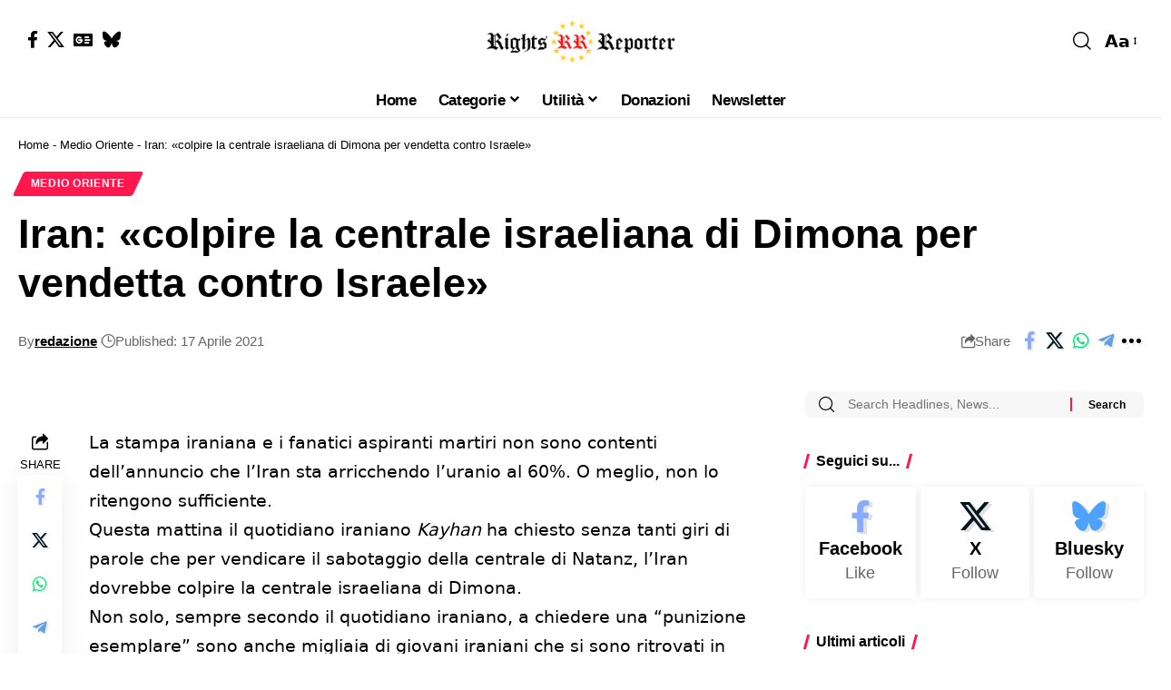

--- FILE ---
content_type: text/html; charset=UTF-8
request_url: https://www.rightsreporter.org/iran-colpire-la-centrale-israeliana-di-dimona-per-vendetta-contro-israele/
body_size: 31402
content:
<!DOCTYPE html>
<html lang="it-IT" prefix="og: https://ogp.me/ns#">
<head><meta charset="UTF-8" /><script>if(navigator.userAgent.match(/MSIE|Internet Explorer/i)||navigator.userAgent.match(/Trident\/7\..*?rv:11/i)){var href=document.location.href;if(!href.match(/[?&]nowprocket/)){if(href.indexOf("?")==-1){if(href.indexOf("#")==-1){document.location.href=href+"?nowprocket=1"}else{document.location.href=href.replace("#","?nowprocket=1#")}}else{if(href.indexOf("#")==-1){document.location.href=href+"&nowprocket=1"}else{document.location.href=href.replace("#","&nowprocket=1#")}}}}</script><script>(()=>{class RocketLazyLoadScripts{constructor(){this.v="2.0.4",this.userEvents=["keydown","keyup","mousedown","mouseup","mousemove","mouseover","mouseout","touchmove","touchstart","touchend","touchcancel","wheel","click","dblclick","input"],this.attributeEvents=["onblur","onclick","oncontextmenu","ondblclick","onfocus","onmousedown","onmouseenter","onmouseleave","onmousemove","onmouseout","onmouseover","onmouseup","onmousewheel","onscroll","onsubmit"]}async t(){this.i(),this.o(),/iP(ad|hone)/.test(navigator.userAgent)&&this.h(),this.u(),this.l(this),this.m(),this.k(this),this.p(this),this._(),await Promise.all([this.R(),this.L()]),this.lastBreath=Date.now(),this.S(this),this.P(),this.D(),this.O(),this.M(),await this.C(this.delayedScripts.normal),await this.C(this.delayedScripts.defer),await this.C(this.delayedScripts.async),await this.T(),await this.F(),await this.j(),await this.A(),window.dispatchEvent(new Event("rocket-allScriptsLoaded")),this.everythingLoaded=!0,this.lastTouchEnd&&await new Promise(t=>setTimeout(t,500-Date.now()+this.lastTouchEnd)),this.I(),this.H(),this.U(),this.W()}i(){this.CSPIssue=sessionStorage.getItem("rocketCSPIssue"),document.addEventListener("securitypolicyviolation",t=>{this.CSPIssue||"script-src-elem"!==t.violatedDirective||"data"!==t.blockedURI||(this.CSPIssue=!0,sessionStorage.setItem("rocketCSPIssue",!0))},{isRocket:!0})}o(){window.addEventListener("pageshow",t=>{this.persisted=t.persisted,this.realWindowLoadedFired=!0},{isRocket:!0}),window.addEventListener("pagehide",()=>{this.onFirstUserAction=null},{isRocket:!0})}h(){let t;function e(e){t=e}window.addEventListener("touchstart",e,{isRocket:!0}),window.addEventListener("touchend",function i(o){o.changedTouches[0]&&t.changedTouches[0]&&Math.abs(o.changedTouches[0].pageX-t.changedTouches[0].pageX)<10&&Math.abs(o.changedTouches[0].pageY-t.changedTouches[0].pageY)<10&&o.timeStamp-t.timeStamp<200&&(window.removeEventListener("touchstart",e,{isRocket:!0}),window.removeEventListener("touchend",i,{isRocket:!0}),"INPUT"===o.target.tagName&&"text"===o.target.type||(o.target.dispatchEvent(new TouchEvent("touchend",{target:o.target,bubbles:!0})),o.target.dispatchEvent(new MouseEvent("mouseover",{target:o.target,bubbles:!0})),o.target.dispatchEvent(new PointerEvent("click",{target:o.target,bubbles:!0,cancelable:!0,detail:1,clientX:o.changedTouches[0].clientX,clientY:o.changedTouches[0].clientY})),event.preventDefault()))},{isRocket:!0})}q(t){this.userActionTriggered||("mousemove"!==t.type||this.firstMousemoveIgnored?"keyup"===t.type||"mouseover"===t.type||"mouseout"===t.type||(this.userActionTriggered=!0,this.onFirstUserAction&&this.onFirstUserAction()):this.firstMousemoveIgnored=!0),"click"===t.type&&t.preventDefault(),t.stopPropagation(),t.stopImmediatePropagation(),"touchstart"===this.lastEvent&&"touchend"===t.type&&(this.lastTouchEnd=Date.now()),"click"===t.type&&(this.lastTouchEnd=0),this.lastEvent=t.type,t.composedPath&&t.composedPath()[0].getRootNode()instanceof ShadowRoot&&(t.rocketTarget=t.composedPath()[0]),this.savedUserEvents.push(t)}u(){this.savedUserEvents=[],this.userEventHandler=this.q.bind(this),this.userEvents.forEach(t=>window.addEventListener(t,this.userEventHandler,{passive:!1,isRocket:!0})),document.addEventListener("visibilitychange",this.userEventHandler,{isRocket:!0})}U(){this.userEvents.forEach(t=>window.removeEventListener(t,this.userEventHandler,{passive:!1,isRocket:!0})),document.removeEventListener("visibilitychange",this.userEventHandler,{isRocket:!0}),this.savedUserEvents.forEach(t=>{(t.rocketTarget||t.target).dispatchEvent(new window[t.constructor.name](t.type,t))})}m(){const t="return false",e=Array.from(this.attributeEvents,t=>"data-rocket-"+t),i="["+this.attributeEvents.join("],[")+"]",o="[data-rocket-"+this.attributeEvents.join("],[data-rocket-")+"]",s=(e,i,o)=>{o&&o!==t&&(e.setAttribute("data-rocket-"+i,o),e["rocket"+i]=new Function("event",o),e.setAttribute(i,t))};new MutationObserver(t=>{for(const n of t)"attributes"===n.type&&(n.attributeName.startsWith("data-rocket-")||this.everythingLoaded?n.attributeName.startsWith("data-rocket-")&&this.everythingLoaded&&this.N(n.target,n.attributeName.substring(12)):s(n.target,n.attributeName,n.target.getAttribute(n.attributeName))),"childList"===n.type&&n.addedNodes.forEach(t=>{if(t.nodeType===Node.ELEMENT_NODE)if(this.everythingLoaded)for(const i of[t,...t.querySelectorAll(o)])for(const t of i.getAttributeNames())e.includes(t)&&this.N(i,t.substring(12));else for(const e of[t,...t.querySelectorAll(i)])for(const t of e.getAttributeNames())this.attributeEvents.includes(t)&&s(e,t,e.getAttribute(t))})}).observe(document,{subtree:!0,childList:!0,attributeFilter:[...this.attributeEvents,...e]})}I(){this.attributeEvents.forEach(t=>{document.querySelectorAll("[data-rocket-"+t+"]").forEach(e=>{this.N(e,t)})})}N(t,e){const i=t.getAttribute("data-rocket-"+e);i&&(t.setAttribute(e,i),t.removeAttribute("data-rocket-"+e))}k(t){Object.defineProperty(HTMLElement.prototype,"onclick",{get(){return this.rocketonclick||null},set(e){this.rocketonclick=e,this.setAttribute(t.everythingLoaded?"onclick":"data-rocket-onclick","this.rocketonclick(event)")}})}S(t){function e(e,i){let o=e[i];e[i]=null,Object.defineProperty(e,i,{get:()=>o,set(s){t.everythingLoaded?o=s:e["rocket"+i]=o=s}})}e(document,"onreadystatechange"),e(window,"onload"),e(window,"onpageshow");try{Object.defineProperty(document,"readyState",{get:()=>t.rocketReadyState,set(e){t.rocketReadyState=e},configurable:!0}),document.readyState="loading"}catch(t){console.log("WPRocket DJE readyState conflict, bypassing")}}l(t){this.originalAddEventListener=EventTarget.prototype.addEventListener,this.originalRemoveEventListener=EventTarget.prototype.removeEventListener,this.savedEventListeners=[],EventTarget.prototype.addEventListener=function(e,i,o){o&&o.isRocket||!t.B(e,this)&&!t.userEvents.includes(e)||t.B(e,this)&&!t.userActionTriggered||e.startsWith("rocket-")||t.everythingLoaded?t.originalAddEventListener.call(this,e,i,o):(t.savedEventListeners.push({target:this,remove:!1,type:e,func:i,options:o}),"mouseenter"!==e&&"mouseleave"!==e||t.originalAddEventListener.call(this,e,t.savedUserEvents.push,o))},EventTarget.prototype.removeEventListener=function(e,i,o){o&&o.isRocket||!t.B(e,this)&&!t.userEvents.includes(e)||t.B(e,this)&&!t.userActionTriggered||e.startsWith("rocket-")||t.everythingLoaded?t.originalRemoveEventListener.call(this,e,i,o):t.savedEventListeners.push({target:this,remove:!0,type:e,func:i,options:o})}}J(t,e){this.savedEventListeners=this.savedEventListeners.filter(i=>{let o=i.type,s=i.target||window;return e!==o||t!==s||(this.B(o,s)&&(i.type="rocket-"+o),this.$(i),!1)})}H(){EventTarget.prototype.addEventListener=this.originalAddEventListener,EventTarget.prototype.removeEventListener=this.originalRemoveEventListener,this.savedEventListeners.forEach(t=>this.$(t))}$(t){t.remove?this.originalRemoveEventListener.call(t.target,t.type,t.func,t.options):this.originalAddEventListener.call(t.target,t.type,t.func,t.options)}p(t){let e;function i(e){return t.everythingLoaded?e:e.split(" ").map(t=>"load"===t||t.startsWith("load.")?"rocket-jquery-load":t).join(" ")}function o(o){function s(e){const s=o.fn[e];o.fn[e]=o.fn.init.prototype[e]=function(){return this[0]===window&&t.userActionTriggered&&("string"==typeof arguments[0]||arguments[0]instanceof String?arguments[0]=i(arguments[0]):"object"==typeof arguments[0]&&Object.keys(arguments[0]).forEach(t=>{const e=arguments[0][t];delete arguments[0][t],arguments[0][i(t)]=e})),s.apply(this,arguments),this}}if(o&&o.fn&&!t.allJQueries.includes(o)){const e={DOMContentLoaded:[],"rocket-DOMContentLoaded":[]};for(const t in e)document.addEventListener(t,()=>{e[t].forEach(t=>t())},{isRocket:!0});o.fn.ready=o.fn.init.prototype.ready=function(i){function s(){parseInt(o.fn.jquery)>2?setTimeout(()=>i.bind(document)(o)):i.bind(document)(o)}return"function"==typeof i&&(t.realDomReadyFired?!t.userActionTriggered||t.fauxDomReadyFired?s():e["rocket-DOMContentLoaded"].push(s):e.DOMContentLoaded.push(s)),o([])},s("on"),s("one"),s("off"),t.allJQueries.push(o)}e=o}t.allJQueries=[],o(window.jQuery),Object.defineProperty(window,"jQuery",{get:()=>e,set(t){o(t)}})}P(){const t=new Map;document.write=document.writeln=function(e){const i=document.currentScript,o=document.createRange(),s=i.parentElement;let n=t.get(i);void 0===n&&(n=i.nextSibling,t.set(i,n));const c=document.createDocumentFragment();o.setStart(c,0),c.appendChild(o.createContextualFragment(e)),s.insertBefore(c,n)}}async R(){return new Promise(t=>{this.userActionTriggered?t():this.onFirstUserAction=t})}async L(){return new Promise(t=>{document.addEventListener("DOMContentLoaded",()=>{this.realDomReadyFired=!0,t()},{isRocket:!0})})}async j(){return this.realWindowLoadedFired?Promise.resolve():new Promise(t=>{window.addEventListener("load",t,{isRocket:!0})})}M(){this.pendingScripts=[];this.scriptsMutationObserver=new MutationObserver(t=>{for(const e of t)e.addedNodes.forEach(t=>{"SCRIPT"!==t.tagName||t.noModule||t.isWPRocket||this.pendingScripts.push({script:t,promise:new Promise(e=>{const i=()=>{const i=this.pendingScripts.findIndex(e=>e.script===t);i>=0&&this.pendingScripts.splice(i,1),e()};t.addEventListener("load",i,{isRocket:!0}),t.addEventListener("error",i,{isRocket:!0}),setTimeout(i,1e3)})})})}),this.scriptsMutationObserver.observe(document,{childList:!0,subtree:!0})}async F(){await this.X(),this.pendingScripts.length?(await this.pendingScripts[0].promise,await this.F()):this.scriptsMutationObserver.disconnect()}D(){this.delayedScripts={normal:[],async:[],defer:[]},document.querySelectorAll("script[type$=rocketlazyloadscript]").forEach(t=>{t.hasAttribute("data-rocket-src")?t.hasAttribute("async")&&!1!==t.async?this.delayedScripts.async.push(t):t.hasAttribute("defer")&&!1!==t.defer||"module"===t.getAttribute("data-rocket-type")?this.delayedScripts.defer.push(t):this.delayedScripts.normal.push(t):this.delayedScripts.normal.push(t)})}async _(){await this.L();let t=[];document.querySelectorAll("script[type$=rocketlazyloadscript][data-rocket-src]").forEach(e=>{let i=e.getAttribute("data-rocket-src");if(i&&!i.startsWith("data:")){i.startsWith("//")&&(i=location.protocol+i);try{const o=new URL(i).origin;o!==location.origin&&t.push({src:o,crossOrigin:e.crossOrigin||"module"===e.getAttribute("data-rocket-type")})}catch(t){}}}),t=[...new Map(t.map(t=>[JSON.stringify(t),t])).values()],this.Y(t,"preconnect")}async G(t){if(await this.K(),!0!==t.noModule||!("noModule"in HTMLScriptElement.prototype))return new Promise(e=>{let i;function o(){(i||t).setAttribute("data-rocket-status","executed"),e()}try{if(navigator.userAgent.includes("Firefox/")||""===navigator.vendor||this.CSPIssue)i=document.createElement("script"),[...t.attributes].forEach(t=>{let e=t.nodeName;"type"!==e&&("data-rocket-type"===e&&(e="type"),"data-rocket-src"===e&&(e="src"),i.setAttribute(e,t.nodeValue))}),t.text&&(i.text=t.text),t.nonce&&(i.nonce=t.nonce),i.hasAttribute("src")?(i.addEventListener("load",o,{isRocket:!0}),i.addEventListener("error",()=>{i.setAttribute("data-rocket-status","failed-network"),e()},{isRocket:!0}),setTimeout(()=>{i.isConnected||e()},1)):(i.text=t.text,o()),i.isWPRocket=!0,t.parentNode.replaceChild(i,t);else{const i=t.getAttribute("data-rocket-type"),s=t.getAttribute("data-rocket-src");i?(t.type=i,t.removeAttribute("data-rocket-type")):t.removeAttribute("type"),t.addEventListener("load",o,{isRocket:!0}),t.addEventListener("error",i=>{this.CSPIssue&&i.target.src.startsWith("data:")?(console.log("WPRocket: CSP fallback activated"),t.removeAttribute("src"),this.G(t).then(e)):(t.setAttribute("data-rocket-status","failed-network"),e())},{isRocket:!0}),s?(t.fetchPriority="high",t.removeAttribute("data-rocket-src"),t.src=s):t.src="data:text/javascript;base64,"+window.btoa(unescape(encodeURIComponent(t.text)))}}catch(i){t.setAttribute("data-rocket-status","failed-transform"),e()}});t.setAttribute("data-rocket-status","skipped")}async C(t){const e=t.shift();return e?(e.isConnected&&await this.G(e),this.C(t)):Promise.resolve()}O(){this.Y([...this.delayedScripts.normal,...this.delayedScripts.defer,...this.delayedScripts.async],"preload")}Y(t,e){this.trash=this.trash||[];let i=!0;var o=document.createDocumentFragment();t.forEach(t=>{const s=t.getAttribute&&t.getAttribute("data-rocket-src")||t.src;if(s&&!s.startsWith("data:")){const n=document.createElement("link");n.href=s,n.rel=e,"preconnect"!==e&&(n.as="script",n.fetchPriority=i?"high":"low"),t.getAttribute&&"module"===t.getAttribute("data-rocket-type")&&(n.crossOrigin=!0),t.crossOrigin&&(n.crossOrigin=t.crossOrigin),t.integrity&&(n.integrity=t.integrity),t.nonce&&(n.nonce=t.nonce),o.appendChild(n),this.trash.push(n),i=!1}}),document.head.appendChild(o)}W(){this.trash.forEach(t=>t.remove())}async T(){try{document.readyState="interactive"}catch(t){}this.fauxDomReadyFired=!0;try{await this.K(),this.J(document,"readystatechange"),document.dispatchEvent(new Event("rocket-readystatechange")),await this.K(),document.rocketonreadystatechange&&document.rocketonreadystatechange(),await this.K(),this.J(document,"DOMContentLoaded"),document.dispatchEvent(new Event("rocket-DOMContentLoaded")),await this.K(),this.J(window,"DOMContentLoaded"),window.dispatchEvent(new Event("rocket-DOMContentLoaded"))}catch(t){console.error(t)}}async A(){try{document.readyState="complete"}catch(t){}try{await this.K(),this.J(document,"readystatechange"),document.dispatchEvent(new Event("rocket-readystatechange")),await this.K(),document.rocketonreadystatechange&&document.rocketonreadystatechange(),await this.K(),this.J(window,"load"),window.dispatchEvent(new Event("rocket-load")),await this.K(),window.rocketonload&&window.rocketonload(),await this.K(),this.allJQueries.forEach(t=>t(window).trigger("rocket-jquery-load")),await this.K(),this.J(window,"pageshow");const t=new Event("rocket-pageshow");t.persisted=this.persisted,window.dispatchEvent(t),await this.K(),window.rocketonpageshow&&window.rocketonpageshow({persisted:this.persisted})}catch(t){console.error(t)}}async K(){Date.now()-this.lastBreath>45&&(await this.X(),this.lastBreath=Date.now())}async X(){return document.hidden?new Promise(t=>setTimeout(t)):new Promise(t=>requestAnimationFrame(t))}B(t,e){return e===document&&"readystatechange"===t||(e===document&&"DOMContentLoaded"===t||(e===window&&"DOMContentLoaded"===t||(e===window&&"load"===t||e===window&&"pageshow"===t)))}static run(){(new RocketLazyLoadScripts).t()}}RocketLazyLoadScripts.run()})();</script>
    
    <meta http-equiv="X-UA-Compatible" content="IE=edge" />
	<meta name="viewport" content="width=device-width, initial-scale=1.0" />
    <link rel="profile" href="https://gmpg.org/xfn/11" />
	
<!-- Ottimizzazione per i motori di ricerca di Rank Math - https://rankmath.com/ -->
<title>Iran: «colpire la centrale israeliana di Dimona per vendetta contro Israele»</title>
<meta name="description" content="Colpire la centrale Israeliana di Natanz. La stampa iraniana e i fanatici aspiranti martiri non sono contenti dell’annuncio che l’Iran"/>
<meta name="robots" content="follow, index, max-snippet:-1, max-video-preview:-1, max-image-preview:large"/>
<link rel="canonical" href="https://www.rightsreporter.org/iran-colpire-la-centrale-israeliana-di-dimona-per-vendetta-contro-israele/" />
<meta property="og:locale" content="it_IT" />
<meta property="og:type" content="article" />
<meta property="og:title" content="Iran: «colpire la centrale israeliana di Dimona per vendetta contro Israele»" />
<meta property="og:description" content="Colpire la centrale Israeliana di Natanz. La stampa iraniana e i fanatici aspiranti martiri non sono contenti dell’annuncio che l’Iran" />
<meta property="og:url" content="https://www.rightsreporter.org/iran-colpire-la-centrale-israeliana-di-dimona-per-vendetta-contro-israele/" />
<meta property="og:site_name" content="Rights Reporter" />
<meta property="article:publisher" content="https://www.facebook.com/ReporterRights" />
<meta property="article:author" content="https://www.facebook.com/ReporterRights" />
<meta property="article:tag" content="dimona" />
<meta property="article:tag" content="iran" />
<meta property="article:tag" content="israele" />
<meta property="article:tag" content="natanz" />
<meta property="article:section" content="Medio Oriente" />
<meta property="og:image" content="https://www.rightsreporter.org/wp-content/uploads/2021/04/dimona.jpg" />
<meta property="og:image:secure_url" content="https://www.rightsreporter.org/wp-content/uploads/2021/04/dimona.jpg" />
<meta property="og:image:alt" content="Iran: «colpire la centrale israeliana di Dimona per vendetta contro Israele»" />
<meta property="article:published_time" content="2021-04-17T15:29:33+02:00" />
<meta name="twitter:card" content="summary_large_image" />
<meta name="twitter:title" content="Iran: «colpire la centrale israeliana di Dimona per vendetta contro Israele»" />
<meta name="twitter:description" content="Colpire la centrale Israeliana di Natanz. La stampa iraniana e i fanatici aspiranti martiri non sono contenti dell’annuncio che l’Iran" />
<meta name="twitter:site" content="@RightsReporter" />
<meta name="twitter:creator" content="@RightsReporter" />
<meta name="twitter:image" content="https://www.rightsreporter.org/wp-content/uploads/2021/04/dimona.jpg" />
<meta name="twitter:label1" content="Scritto da" />
<meta name="twitter:data1" content="redazione" />
<meta name="twitter:label2" content="Tempo di lettura" />
<meta name="twitter:data2" content="1 minuto" />
<script type="application/ld+json" class="rank-math-schema">{"@context":"https://schema.org","@graph":[{"@type":"Organization","@id":"https://www.rightsreporter.org/#organization","name":"Rights Reporter","url":"https://www.rightsreporter.org","sameAs":["https://www.facebook.com/ReporterRights","https://twitter.com/RightsReporter"],"logo":{"@type":"ImageObject","@id":"https://www.rightsreporter.org/#logo","url":"https://www.rightsreporter.org/wp-content/uploads/2023/02/rr-logo-politico-150-34.png","contentUrl":"https://www.rightsreporter.org/wp-content/uploads/2023/02/rr-logo-politico-150-34.png","caption":"Rights Reporter","inLanguage":"it-IT","width":"150","height":"34"}},{"@type":"WebSite","@id":"https://www.rightsreporter.org/#website","url":"https://www.rightsreporter.org","name":"Rights Reporter","alternateName":"RR","publisher":{"@id":"https://www.rightsreporter.org/#organization"},"inLanguage":"it-IT"},{"@type":"BreadcrumbList","@id":"https://www.rightsreporter.org/iran-colpire-la-centrale-israeliana-di-dimona-per-vendetta-contro-israele/#breadcrumb","itemListElement":[{"@type":"ListItem","position":"1","item":{"@id":"https://www.rightsreporter.org","name":"Home"}},{"@type":"ListItem","position":"2","item":{"@id":"https://www.rightsreporter.org/category/medio-oriente/","name":"Medio Oriente"}},{"@type":"ListItem","position":"3","item":{"@id":"https://www.rightsreporter.org/iran-colpire-la-centrale-israeliana-di-dimona-per-vendetta-contro-israele/","name":"Iran: \u00abcolpire la centrale israeliana di Dimona per vendetta contro Israele\u00bb"}}]},{"@type":"WebPage","@id":"https://www.rightsreporter.org/iran-colpire-la-centrale-israeliana-di-dimona-per-vendetta-contro-israele/#webpage","url":"https://www.rightsreporter.org/iran-colpire-la-centrale-israeliana-di-dimona-per-vendetta-contro-israele/","name":"Iran: \u00abcolpire la centrale israeliana di Dimona per vendetta contro Israele\u00bb","datePublished":"2021-04-17T15:29:33+02:00","dateModified":"2021-04-17T15:29:33+02:00","isPartOf":{"@id":"https://www.rightsreporter.org/#website"},"inLanguage":"it-IT","breadcrumb":{"@id":"https://www.rightsreporter.org/iran-colpire-la-centrale-israeliana-di-dimona-per-vendetta-contro-israele/#breadcrumb"}},{"@type":"Person","@id":"https://www.rightsreporter.org/author/redazione/","name":"redazione","url":"https://www.rightsreporter.org/author/redazione/","image":{"@type":"ImageObject","@id":"https://secure.gravatar.com/avatar/7354e717aa00f069e05b9d01fb099f0e432f8ee6258a09559e560e12df0108fe?s=96&amp;d=blank&amp;r=g","url":"https://secure.gravatar.com/avatar/7354e717aa00f069e05b9d01fb099f0e432f8ee6258a09559e560e12df0108fe?s=96&amp;d=blank&amp;r=g","caption":"redazione","inLanguage":"it-IT"},"sameAs":["https://www.rightsreporter.org","https://www.facebook.com/ReporterRights","https://twitter.com/https://x.com/RightsReporter"],"worksFor":{"@id":"https://www.rightsreporter.org/#organization"}},{"@type":"BlogPosting","headline":"Iran: \u00abcolpire la centrale israeliana di Dimona per vendetta contro Israele\u00bb","datePublished":"2021-04-17T15:29:33+02:00","dateModified":"2021-04-17T15:29:33+02:00","articleSection":"Medio Oriente","author":{"@id":"https://www.rightsreporter.org/author/redazione/","name":"redazione"},"publisher":{"@id":"https://www.rightsreporter.org/#organization"},"description":"Colpire la centrale Israeliana di Natanz. La stampa iraniana e i fanatici aspiranti martiri non sono contenti dell\u2019annuncio che l\u2019Iran","name":"Iran: \u00abcolpire la centrale israeliana di Dimona per vendetta contro Israele\u00bb","@id":"https://www.rightsreporter.org/iran-colpire-la-centrale-israeliana-di-dimona-per-vendetta-contro-israele/#richSnippet","isPartOf":{"@id":"https://www.rightsreporter.org/iran-colpire-la-centrale-israeliana-di-dimona-per-vendetta-contro-israele/#webpage"},"inLanguage":"it-IT","mainEntityOfPage":{"@id":"https://www.rightsreporter.org/iran-colpire-la-centrale-israeliana-di-dimona-per-vendetta-contro-israele/#webpage"}}]}</script>
<!-- /Rank Math WordPress SEO plugin -->

<link rel="alternate" type="application/rss+xml" title="Rights Reporter &raquo; Feed" href="https://www.rightsreporter.org/feed/" />
<link rel="alternate" type="application/rss+xml" title="Rights Reporter &raquo; Feed dei commenti" href="https://www.rightsreporter.org/comments/feed/" />
<link rel="alternate" title="oEmbed (JSON)" type="application/json+oembed" href="https://www.rightsreporter.org/wp-json/oembed/1.0/embed?url=https%3A%2F%2Fwww.rightsreporter.org%2Firan-colpire-la-centrale-israeliana-di-dimona-per-vendetta-contro-israele%2F" />
<link rel="alternate" title="oEmbed (XML)" type="text/xml+oembed" href="https://www.rightsreporter.org/wp-json/oembed/1.0/embed?url=https%3A%2F%2Fwww.rightsreporter.org%2Firan-colpire-la-centrale-israeliana-di-dimona-per-vendetta-contro-israele%2F&#038;format=xml" />
<style id='wp-img-auto-sizes-contain-inline-css'>
img:is([sizes=auto i],[sizes^="auto," i]){contain-intrinsic-size:3000px 1500px}
/*# sourceURL=wp-img-auto-sizes-contain-inline-css */
</style>
<style id='wp-emoji-styles-inline-css'>

	img.wp-smiley, img.emoji {
		display: inline !important;
		border: none !important;
		box-shadow: none !important;
		height: 1em !important;
		width: 1em !important;
		margin: 0 0.07em !important;
		vertical-align: -0.1em !important;
		background: none !important;
		padding: 0 !important;
	}
/*# sourceURL=wp-emoji-styles-inline-css */
</style>
<link rel='stylesheet' id='wp-block-library-css' href='https://www.rightsreporter.org/wp-includes/css/dist/block-library/style.min.css?ver=6.9' media='all' />
<style id='classic-theme-styles-inline-css'>
/*! This file is auto-generated */
.wp-block-button__link{color:#fff;background-color:#32373c;border-radius:9999px;box-shadow:none;text-decoration:none;padding:calc(.667em + 2px) calc(1.333em + 2px);font-size:1.125em}.wp-block-file__button{background:#32373c;color:#fff;text-decoration:none}
/*# sourceURL=/wp-includes/css/classic-themes.min.css */
</style>
<link data-minify="1" rel='stylesheet' id='foxiz-elements-css' href='https://www.rightsreporter.org/wp-content/cache/min/1/wp-content/plugins/foxiz-core/lib/foxiz-elements/public/style.css?ver=1768448496' media='all' />
<style id='global-styles-inline-css'>
:root{--wp--preset--aspect-ratio--square: 1;--wp--preset--aspect-ratio--4-3: 4/3;--wp--preset--aspect-ratio--3-4: 3/4;--wp--preset--aspect-ratio--3-2: 3/2;--wp--preset--aspect-ratio--2-3: 2/3;--wp--preset--aspect-ratio--16-9: 16/9;--wp--preset--aspect-ratio--9-16: 9/16;--wp--preset--color--black: #000000;--wp--preset--color--cyan-bluish-gray: #abb8c3;--wp--preset--color--white: #ffffff;--wp--preset--color--pale-pink: #f78da7;--wp--preset--color--vivid-red: #cf2e2e;--wp--preset--color--luminous-vivid-orange: #ff6900;--wp--preset--color--luminous-vivid-amber: #fcb900;--wp--preset--color--light-green-cyan: #7bdcb5;--wp--preset--color--vivid-green-cyan: #00d084;--wp--preset--color--pale-cyan-blue: #8ed1fc;--wp--preset--color--vivid-cyan-blue: #0693e3;--wp--preset--color--vivid-purple: #9b51e0;--wp--preset--gradient--vivid-cyan-blue-to-vivid-purple: linear-gradient(135deg,rgb(6,147,227) 0%,rgb(155,81,224) 100%);--wp--preset--gradient--light-green-cyan-to-vivid-green-cyan: linear-gradient(135deg,rgb(122,220,180) 0%,rgb(0,208,130) 100%);--wp--preset--gradient--luminous-vivid-amber-to-luminous-vivid-orange: linear-gradient(135deg,rgb(252,185,0) 0%,rgb(255,105,0) 100%);--wp--preset--gradient--luminous-vivid-orange-to-vivid-red: linear-gradient(135deg,rgb(255,105,0) 0%,rgb(207,46,46) 100%);--wp--preset--gradient--very-light-gray-to-cyan-bluish-gray: linear-gradient(135deg,rgb(238,238,238) 0%,rgb(169,184,195) 100%);--wp--preset--gradient--cool-to-warm-spectrum: linear-gradient(135deg,rgb(74,234,220) 0%,rgb(151,120,209) 20%,rgb(207,42,186) 40%,rgb(238,44,130) 60%,rgb(251,105,98) 80%,rgb(254,248,76) 100%);--wp--preset--gradient--blush-light-purple: linear-gradient(135deg,rgb(255,206,236) 0%,rgb(152,150,240) 100%);--wp--preset--gradient--blush-bordeaux: linear-gradient(135deg,rgb(254,205,165) 0%,rgb(254,45,45) 50%,rgb(107,0,62) 100%);--wp--preset--gradient--luminous-dusk: linear-gradient(135deg,rgb(255,203,112) 0%,rgb(199,81,192) 50%,rgb(65,88,208) 100%);--wp--preset--gradient--pale-ocean: linear-gradient(135deg,rgb(255,245,203) 0%,rgb(182,227,212) 50%,rgb(51,167,181) 100%);--wp--preset--gradient--electric-grass: linear-gradient(135deg,rgb(202,248,128) 0%,rgb(113,206,126) 100%);--wp--preset--gradient--midnight: linear-gradient(135deg,rgb(2,3,129) 0%,rgb(40,116,252) 100%);--wp--preset--font-size--small: 13px;--wp--preset--font-size--medium: 20px;--wp--preset--font-size--large: 36px;--wp--preset--font-size--x-large: 42px;--wp--preset--spacing--20: 0.44rem;--wp--preset--spacing--30: 0.67rem;--wp--preset--spacing--40: 1rem;--wp--preset--spacing--50: 1.5rem;--wp--preset--spacing--60: 2.25rem;--wp--preset--spacing--70: 3.38rem;--wp--preset--spacing--80: 5.06rem;--wp--preset--shadow--natural: 6px 6px 9px rgba(0, 0, 0, 0.2);--wp--preset--shadow--deep: 12px 12px 50px rgba(0, 0, 0, 0.4);--wp--preset--shadow--sharp: 6px 6px 0px rgba(0, 0, 0, 0.2);--wp--preset--shadow--outlined: 6px 6px 0px -3px rgb(255, 255, 255), 6px 6px rgb(0, 0, 0);--wp--preset--shadow--crisp: 6px 6px 0px rgb(0, 0, 0);}:where(.is-layout-flex){gap: 0.5em;}:where(.is-layout-grid){gap: 0.5em;}body .is-layout-flex{display: flex;}.is-layout-flex{flex-wrap: wrap;align-items: center;}.is-layout-flex > :is(*, div){margin: 0;}body .is-layout-grid{display: grid;}.is-layout-grid > :is(*, div){margin: 0;}:where(.wp-block-columns.is-layout-flex){gap: 2em;}:where(.wp-block-columns.is-layout-grid){gap: 2em;}:where(.wp-block-post-template.is-layout-flex){gap: 1.25em;}:where(.wp-block-post-template.is-layout-grid){gap: 1.25em;}.has-black-color{color: var(--wp--preset--color--black) !important;}.has-cyan-bluish-gray-color{color: var(--wp--preset--color--cyan-bluish-gray) !important;}.has-white-color{color: var(--wp--preset--color--white) !important;}.has-pale-pink-color{color: var(--wp--preset--color--pale-pink) !important;}.has-vivid-red-color{color: var(--wp--preset--color--vivid-red) !important;}.has-luminous-vivid-orange-color{color: var(--wp--preset--color--luminous-vivid-orange) !important;}.has-luminous-vivid-amber-color{color: var(--wp--preset--color--luminous-vivid-amber) !important;}.has-light-green-cyan-color{color: var(--wp--preset--color--light-green-cyan) !important;}.has-vivid-green-cyan-color{color: var(--wp--preset--color--vivid-green-cyan) !important;}.has-pale-cyan-blue-color{color: var(--wp--preset--color--pale-cyan-blue) !important;}.has-vivid-cyan-blue-color{color: var(--wp--preset--color--vivid-cyan-blue) !important;}.has-vivid-purple-color{color: var(--wp--preset--color--vivid-purple) !important;}.has-black-background-color{background-color: var(--wp--preset--color--black) !important;}.has-cyan-bluish-gray-background-color{background-color: var(--wp--preset--color--cyan-bluish-gray) !important;}.has-white-background-color{background-color: var(--wp--preset--color--white) !important;}.has-pale-pink-background-color{background-color: var(--wp--preset--color--pale-pink) !important;}.has-vivid-red-background-color{background-color: var(--wp--preset--color--vivid-red) !important;}.has-luminous-vivid-orange-background-color{background-color: var(--wp--preset--color--luminous-vivid-orange) !important;}.has-luminous-vivid-amber-background-color{background-color: var(--wp--preset--color--luminous-vivid-amber) !important;}.has-light-green-cyan-background-color{background-color: var(--wp--preset--color--light-green-cyan) !important;}.has-vivid-green-cyan-background-color{background-color: var(--wp--preset--color--vivid-green-cyan) !important;}.has-pale-cyan-blue-background-color{background-color: var(--wp--preset--color--pale-cyan-blue) !important;}.has-vivid-cyan-blue-background-color{background-color: var(--wp--preset--color--vivid-cyan-blue) !important;}.has-vivid-purple-background-color{background-color: var(--wp--preset--color--vivid-purple) !important;}.has-black-border-color{border-color: var(--wp--preset--color--black) !important;}.has-cyan-bluish-gray-border-color{border-color: var(--wp--preset--color--cyan-bluish-gray) !important;}.has-white-border-color{border-color: var(--wp--preset--color--white) !important;}.has-pale-pink-border-color{border-color: var(--wp--preset--color--pale-pink) !important;}.has-vivid-red-border-color{border-color: var(--wp--preset--color--vivid-red) !important;}.has-luminous-vivid-orange-border-color{border-color: var(--wp--preset--color--luminous-vivid-orange) !important;}.has-luminous-vivid-amber-border-color{border-color: var(--wp--preset--color--luminous-vivid-amber) !important;}.has-light-green-cyan-border-color{border-color: var(--wp--preset--color--light-green-cyan) !important;}.has-vivid-green-cyan-border-color{border-color: var(--wp--preset--color--vivid-green-cyan) !important;}.has-pale-cyan-blue-border-color{border-color: var(--wp--preset--color--pale-cyan-blue) !important;}.has-vivid-cyan-blue-border-color{border-color: var(--wp--preset--color--vivid-cyan-blue) !important;}.has-vivid-purple-border-color{border-color: var(--wp--preset--color--vivid-purple) !important;}.has-vivid-cyan-blue-to-vivid-purple-gradient-background{background: var(--wp--preset--gradient--vivid-cyan-blue-to-vivid-purple) !important;}.has-light-green-cyan-to-vivid-green-cyan-gradient-background{background: var(--wp--preset--gradient--light-green-cyan-to-vivid-green-cyan) !important;}.has-luminous-vivid-amber-to-luminous-vivid-orange-gradient-background{background: var(--wp--preset--gradient--luminous-vivid-amber-to-luminous-vivid-orange) !important;}.has-luminous-vivid-orange-to-vivid-red-gradient-background{background: var(--wp--preset--gradient--luminous-vivid-orange-to-vivid-red) !important;}.has-very-light-gray-to-cyan-bluish-gray-gradient-background{background: var(--wp--preset--gradient--very-light-gray-to-cyan-bluish-gray) !important;}.has-cool-to-warm-spectrum-gradient-background{background: var(--wp--preset--gradient--cool-to-warm-spectrum) !important;}.has-blush-light-purple-gradient-background{background: var(--wp--preset--gradient--blush-light-purple) !important;}.has-blush-bordeaux-gradient-background{background: var(--wp--preset--gradient--blush-bordeaux) !important;}.has-luminous-dusk-gradient-background{background: var(--wp--preset--gradient--luminous-dusk) !important;}.has-pale-ocean-gradient-background{background: var(--wp--preset--gradient--pale-ocean) !important;}.has-electric-grass-gradient-background{background: var(--wp--preset--gradient--electric-grass) !important;}.has-midnight-gradient-background{background: var(--wp--preset--gradient--midnight) !important;}.has-small-font-size{font-size: var(--wp--preset--font-size--small) !important;}.has-medium-font-size{font-size: var(--wp--preset--font-size--medium) !important;}.has-large-font-size{font-size: var(--wp--preset--font-size--large) !important;}.has-x-large-font-size{font-size: var(--wp--preset--font-size--x-large) !important;}
:where(.wp-block-post-template.is-layout-flex){gap: 1.25em;}:where(.wp-block-post-template.is-layout-grid){gap: 1.25em;}
:where(.wp-block-term-template.is-layout-flex){gap: 1.25em;}:where(.wp-block-term-template.is-layout-grid){gap: 1.25em;}
:where(.wp-block-columns.is-layout-flex){gap: 2em;}:where(.wp-block-columns.is-layout-grid){gap: 2em;}
:root :where(.wp-block-pullquote){font-size: 1.5em;line-height: 1.6;}
/*# sourceURL=global-styles-inline-css */
</style>
<link data-minify="1" rel='stylesheet' id='borlabs-cookie-custom-css' href='https://www.rightsreporter.org/wp-content/cache/min/1/wp-content/cache/borlabs-cookie/1/borlabs-cookie-1-it.css?ver=1768448496' media='all' />
<link rel='stylesheet' id='elementor-frontend-css' href='https://www.rightsreporter.org/wp-content/uploads/elementor/css/custom-frontend.min.css?ver=1768448324' media='all' />
<link rel='stylesheet' id='elementor-post-37409-css' href='https://www.rightsreporter.org/wp-content/uploads/elementor/css/post-37409.css?ver=1768448324' media='all' />
<link rel='stylesheet' id='elementor-post-42125-css' href='https://www.rightsreporter.org/wp-content/uploads/elementor/css/post-42125.css?ver=1768448324' media='all' />
<link data-minify="1" rel='stylesheet' id='foxiz-main-css' href='https://www.rightsreporter.org/wp-content/cache/min/1/wp-content/themes/foxiz/assets/css/main.css?ver=1768448496' media='all' />
<style id='foxiz-main-inline-css'>
:root {--body-family:system-ui, -apple-system, BlinkMacSystemFont, "Segoe UI", Roboto, Oxygen, Ubuntu, Cantarell, "Fira Sans", "Droid Sans", "Helvetica Neue", sans-serif;--body-fweight:400;--body-fcolor:#000000;--body-fsize:19px;--headline-fcolor:#000000;--tagline-fweight:400;--tagline-fstyle:italic;--tagline-fsize:20px;}@media (max-width: 1024px) {body {--body-fsize : 19px;}}@media (max-width: 767px) {body {--body-fsize : 20px;}}:root {--hyperlink-color :#dd3333;}[data-theme="dark"].is-hd-4 {--nav-bg: #191c20;--nav-bg-from: #191c20;--nav-bg-to: #191c20;--nav-bg-glass: #191c2011;--nav-bg-glass-from: #191c2011;--nav-bg-glass-to: #191c2011;}.is-hd-5, body.is-hd-5:not(.sticky-on) {--nav-bg: #ffffff;--nav-bg-from: #ffffff;--nav-bg-to: #ffffff;--nav-bg-glass: #ffffffbb;--nav-bg-glass-from: #ffffffbb;--nav-bg-glass-to: #ffffffbb;--nav-color :#000000;--nav-color-10 :#0000001a;--hd-logo-height :60px;}[data-theme="dark"].is-hd-5, [data-theme="dark"].is-hd-5:not(.sticky-on) {--nav-bg: #191c20;--nav-bg-from: #191c20;--nav-bg-to: #191c20;--nav-bg-glass: #191c2011;--nav-bg-glass-from: #191c2011;--nav-bg-glass-to: #191c2011;}:root {--topad-spacing :15px;--hyperlink-color :#dd3333;--hyperlink-line-color :var(--g-color);--hyperlink-weight :400;--s-content-width : 760px;--max-width-wo-sb : 840px;--s10-feat-ratio :45%;--s11-feat-ratio :45%;--login-popup-w : 350px;--list-position: outside; --list-spacing: 2.5rem;}.search-header:before { background-repeat : no-repeat;background-size : cover;background-attachment : scroll;background-position : center center;}[data-theme="dark"] .search-header:before { background-repeat : no-repeat;background-size : cover;background-attachment : scroll;background-position : center center;}.footer-has-bg { background-color : #88888812;}#amp-mobile-version-switcher { display: none; }
/*# sourceURL=foxiz-main-inline-css */
</style>
<link data-minify="1" rel='stylesheet' id='foxiz-print-css' href='https://www.rightsreporter.org/wp-content/cache/min/1/wp-content/themes/foxiz/assets/css/print.css?ver=1768448496' media='all' />
<link rel='stylesheet' id='foxiz-style-css' href='https://www.rightsreporter.org/wp-content/themes/foxiz/style.css?ver=2.7.0' media='all' />
<script type="rocketlazyloadscript" data-rocket-src="https://www.rightsreporter.org/wp-includes/js/jquery/jquery.min.js?ver=3.7.1" id="jquery-core-js"></script>
<script type="rocketlazyloadscript" data-rocket-src="https://www.rightsreporter.org/wp-includes/js/jquery/jquery-migrate.min.js?ver=3.4.1" id="jquery-migrate-js"></script>
<script type="rocketlazyloadscript" data-minify="1" data-no-optimize="1" data-no-minify="1" data-cfasync="false" data-rocket-src="https://www.rightsreporter.org/wp-content/cache/min/1/wp-content/cache/borlabs-cookie/1/borlabs-cookie-config-it.json.js?ver=1768448496" id="borlabs-cookie-config-js"></script>
<link rel="preload" href="https://www.rightsreporter.org/wp-content/themes/foxiz/assets/fonts/icons.woff2?ver=2.5.0" as="font" type="font/woff2" crossorigin="anonymous"> <link rel="https://api.w.org/" href="https://www.rightsreporter.org/wp-json/" /><link rel="alternate" title="JSON" type="application/json" href="https://www.rightsreporter.org/wp-json/wp/v2/posts/25599" /><link rel="EditURI" type="application/rsd+xml" title="RSD" href="https://www.rightsreporter.org/xmlrpc.php?rsd" />
<meta name="generator" content="WordPress 6.9" />
<link rel='shortlink' href='https://www.rightsreporter.org/?p=25599' />
<meta name="generator" content="Elementor 3.34.1; features: e_font_icon_svg, additional_custom_breakpoints; settings: css_print_method-external, google_font-enabled, font_display-swap">
				<!-- Google tag (gtag.js) -->
				<script type="rocketlazyloadscript" async data-rocket-src="https://www.googletagmanager.com/gtag/js?id=G-6XSLCJ01CP"></script>
				<script type="rocketlazyloadscript"> window.dataLayer = window.dataLayer || [];

					function gtag() {
						dataLayer.push(arguments);
					}

					gtag('js', new Date());
					gtag('config', 'G-6XSLCJ01CP');
				</script>
			<script type="application/ld+json">{
    "@context": "https://schema.org",
    "@type": "WebSite",
    "@id": "https://www.rightsreporter.org/#website",
    "url": "https://www.rightsreporter.org/",
    "name": "Rights Reporter",
    "potentialAction": {
        "@type": "SearchAction",
        "target": "https://www.rightsreporter.org/?s={search_term_string}",
        "query-input": "required name=search_term_string"
    }
}</script>
			<style>
				.e-con.e-parent:nth-of-type(n+4):not(.e-lazyloaded):not(.e-no-lazyload),
				.e-con.e-parent:nth-of-type(n+4):not(.e-lazyloaded):not(.e-no-lazyload) * {
					background-image: none !important;
				}
				@media screen and (max-height: 1024px) {
					.e-con.e-parent:nth-of-type(n+3):not(.e-lazyloaded):not(.e-no-lazyload),
					.e-con.e-parent:nth-of-type(n+3):not(.e-lazyloaded):not(.e-no-lazyload) * {
						background-image: none !important;
					}
				}
				@media screen and (max-height: 640px) {
					.e-con.e-parent:nth-of-type(n+2):not(.e-lazyloaded):not(.e-no-lazyload),
					.e-con.e-parent:nth-of-type(n+2):not(.e-lazyloaded):not(.e-no-lazyload) * {
						background-image: none !important;
					}
				}
			</style>
			<link rel="icon" href="https://www.rightsreporter.org/wp-content/uploads/2023/02/cropped-favicon-1-60x60.png" sizes="32x32" />
<link rel="icon" href="https://www.rightsreporter.org/wp-content/uploads/2023/02/cropped-favicon-1-300x300.png" sizes="192x192" />
<link rel="apple-touch-icon" href="https://www.rightsreporter.org/wp-content/uploads/2023/02/cropped-favicon-1-300x300.png" />
<meta name="msapplication-TileImage" content="https://www.rightsreporter.org/wp-content/uploads/2023/02/cropped-favicon-1-300x300.png" />
<noscript><style id="rocket-lazyload-nojs-css">.rll-youtube-player, [data-lazy-src]{display:none !important;}</style></noscript><meta name="generator" content="WP Rocket 3.20.3" data-wpr-features="wpr_delay_js wpr_defer_js wpr_minify_js wpr_lazyload_images wpr_lazyload_iframes wpr_minify_css wpr_desktop" /></head>
<body class="wp-singular post-template-default single single-post postid-25599 single-format-standard wp-custom-logo wp-embed-responsive wp-theme-foxiz personalized-all elementor-default elementor-kit-37409 menu-ani-1 hover-ani-1 btn-ani-1 btn-transform-1 is-rm-1 lmeta-dot loader-1 dark-sw-1 mtax-1 toc-smooth is-hd-5 is-standard-1 is-backtop none-m-backtop  is-mstick" data-theme="default">

<div data-rocket-location-hash="7e4f4a3adee48df92822953dbaffab3d" class="site-outer">
			<div data-rocket-location-hash="ea1dfb590e01615bd604c8a9aad89124" id="site-header" class="header-wrap rb-section header-5 header-fw style-border">
						<div data-rocket-location-hash="5ef4723241067e584f35f2b571e04302" class="logo-sec">
				<div class="logo-sec-inner rb-container edge-padding">
					<div class="logo-sec-left">
									<div class="header-social-list wnav-holder"><a class="social-link-facebook" aria-label="Facebook" data-title="Facebook" href="https://www.facebook.com/ReporterRights" target="_blank" rel="noopener nofollow"><i class="rbi rbi-facebook" aria-hidden="true"></i></a><a class="social-link-twitter" aria-label="X" data-title="X" href="https://x.com/RightsReporter" target="_blank" rel="noopener nofollow"><i class="rbi rbi-twitter" aria-hidden="true"></i></a><a class="social-link-google-news" aria-label="Google News" data-title="Google News" href="https://news.google.com/publications/CAAqLggKIihDQklTR0FnTWFoUUtFbkpwWjJoMGMzSmxjRzl5ZEdWeUxtOXlaeWdBUAE?ceid=IT:it&#038;oc=3" target="_blank" rel="noopener nofollow"><i class="rbi rbi-gnews" aria-hidden="true"></i></a><a class="social-link-bluesky" aria-label="Bluesky" data-title="Bluesky" href="https://bsky.app/profile/rightsreporter.bsky.social" target="_blank" rel="noopener nofollow"><i class="rbi rbi-bluesky" aria-hidden="true"></i></a></div>
							</div>
					<div class="logo-sec-center">		<div class="logo-wrap is-image-logo site-branding">
			<a href="https://www.rightsreporter.org/" class="logo" title="Rights Reporter">
				<img fetchpriority="high" class="logo-default" data-mode="default" height="150" width="530" src="https://www.rightsreporter.org/wp-content/uploads/2025/12/logo-rr-eu-grande.png" alt="Rights Reporter" decoding="async" loading="eager" fetchpriority="high"><img fetchpriority="high" class="logo-dark" data-mode="dark" height="150" width="530" src="https://www.rightsreporter.org/wp-content/uploads/2025/12/logo-rr-eu-grande.png" alt="Rights Reporter" decoding="async" loading="eager" fetchpriority="high"><img fetchpriority="high" class="logo-transparent" height="100" width="520" src="https://www.rightsreporter.org/wp-content/uploads/2024/04/logorr34@2.png" alt="Rights Reporter" decoding="async" loading="eager" fetchpriority="high">			</a>
		</div>
		</div>
					<div class="logo-sec-right">
						<div class="navbar-right">
									<div class="wnav-holder w-header-search header-dropdown-outer">
			<a href="#" role="button" data-title="Search" class="icon-holder header-element search-btn search-trigger" aria-label="Search">
				<i class="rbi rbi-search wnav-icon" aria-hidden="true"></i>							</a>
							<div class="header-dropdown">
					<div class="header-search-form is-icon-layout">
						<form method="get" action="https://www.rightsreporter.org/" class="rb-search-form"  data-search="post" data-limit="0" data-follow="0" data-tax="category" data-dsource="0"  data-ptype=""><div class="search-form-inner"><span class="search-icon"><i class="rbi rbi-search" aria-hidden="true"></i></span><span class="search-text"><input type="text" class="field" placeholder="Search Headlines, News..." value="" name="s"/></span><span class="rb-search-submit"><input type="submit" value="Search"/><i class="rbi rbi-cright" aria-hidden="true"></i></span></div></form>					</div>
				</div>
					</div>
				<div class="wnav-holder font-resizer">
			<a href="#" role="button" class="font-resizer-trigger" data-title="Font Resizer"><span class="screen-reader-text">Font Resizer</span><strong>Aa</strong></a>
		</div>
								</div>
					</div>
				</div>
			</div>
			<div data-rocket-location-hash="9aa12e9eb2c0e9948c6ab92935030069" id="navbar-outer" class="navbar-outer">
				<div id="sticky-holder" class="sticky-holder">
					<div class="navbar-wrap">
						<div class="rb-container edge-padding">
							<div class="navbar-inner">
								<div class="navbar-center">
											<nav id="site-navigation" class="main-menu-wrap" aria-label="main menu"><ul id="menu-categorie" class="main-menu rb-menu large-menu" itemscope itemtype="https://www.schema.org/SiteNavigationElement"><li id="menu-item-27453" class="menu-item menu-item-type-custom menu-item-object-custom menu-item-home menu-item-27453"><a href="http://www.rightsreporter.org"><span>Home</span></a></li>
<li id="menu-item-27455" class="menu-item menu-item-type-custom menu-item-object-custom menu-item-has-children menu-item-27455"><a href="#"><span>Categorie</span></a>
<ul class="sub-menu">
	<li id="menu-item-27445" class="menu-item menu-item-type-taxonomy menu-item-object-category current-post-ancestor current-menu-parent current-post-parent menu-item-27445"><a href="https://www.rightsreporter.org/category/medio-oriente/"><span>Medio Oriente</span></a></li>
	<li id="menu-item-27457" class="menu-item menu-item-type-taxonomy menu-item-object-category menu-item-27457"><a href="https://www.rightsreporter.org/category/opinioni/"><span>Opinioni</span></a></li>
	<li id="menu-item-27461" class="menu-item menu-item-type-taxonomy menu-item-object-category menu-item-27461"><a href="https://www.rightsreporter.org/category/guerra-ucraina/"><span>Guerra Ucraina</span></a></li>
	<li id="menu-item-27451" class="menu-item menu-item-type-taxonomy menu-item-object-category menu-item-27451"><a href="https://www.rightsreporter.org/category/editoriali/"><span>Editoriali</span></a></li>
	<li id="menu-item-27456" class="menu-item menu-item-type-taxonomy menu-item-object-category menu-item-27456"><a href="https://www.rightsreporter.org/category/intelligence/"><span>Intelligence</span></a></li>
	<li id="menu-item-27450" class="menu-item menu-item-type-taxonomy menu-item-object-category menu-item-27450"><a href="https://www.rightsreporter.org/category/report/"><span>Report e analisi</span></a></li>
	<li id="menu-item-27446" class="menu-item menu-item-type-taxonomy menu-item-object-category menu-item-27446"><a href="https://www.rightsreporter.org/category/societa/"><span>Società e cronaca</span></a></li>
	<li id="menu-item-27452" class="menu-item menu-item-type-taxonomy menu-item-object-category menu-item-27452"><a href="https://www.rightsreporter.org/category/world/africa/"><span>Africa</span></a></li>
</ul>
</li>
<li id="menu-item-27458" class="menu-item menu-item-type-custom menu-item-object-custom menu-item-has-children menu-item-27458"><a href="#"><span>Utilità</span></a>
<ul class="sub-menu">
	<li id="menu-item-32041" class="menu-item menu-item-type-post_type menu-item-object-page menu-item-32041"><a href="https://www.rightsreporter.org/politica-per-i-cookie/"><span>Politica per i Cookie</span></a></li>
	<li id="menu-item-32042" class="menu-item menu-item-type-post_type menu-item-object-page menu-item-32042"><a href="https://www.rightsreporter.org/principi-etici-mission-rights-reporter/"><span>Principi etici e mission di Rights Reporter</span></a></li>
	<li id="menu-item-27459" class="menu-item menu-item-type-post_type menu-item-object-page menu-item-27459"><a href="https://www.rightsreporter.org/contatti/"><span>Contatti</span></a></li>
	<li id="menu-item-27460" class="menu-item menu-item-type-post_type menu-item-object-page menu-item-27460"><a href="https://www.rightsreporter.org/chi-siamo/"><span>Chi siamo</span></a></li>
	<li id="menu-item-41099" class="menu-item menu-item-type-post_type menu-item-object-page menu-item-41099"><a href="https://www.rightsreporter.org/scrivi-un-articolo-per-rr/"><span>Scrivi un articolo per RR</span></a></li>
</ul>
</li>
<li id="menu-item-27454" class="menu-item menu-item-type-post_type menu-item-object-page menu-item-27454"><a href="https://www.rightsreporter.org/donazioni/"><span>Donazioni</span></a></li>
<li id="menu-item-34997" class="menu-item menu-item-type-post_type menu-item-object-page menu-item-34997"><a href="https://www.rightsreporter.org/newsletter-2/"><span>Newsletter</span></a></li>
</ul></nav>
										</div>
							</div>
						</div>
					</div>
							<div id="header-mobile" class="header-mobile mh-style-shadow">
			<div class="header-mobile-wrap">
						<div class="mbnav mbnav-center edge-padding">
			<div class="navbar-left">
						<div class="mobile-toggle-wrap">
							<a href="#" class="mobile-menu-trigger" role="button" rel="nofollow" aria-label="Open mobile menu">		<span class="burger-icon"><span></span><span></span><span></span></span>
	</a>
					</div>
			<div class="wnav-holder font-resizer">
			<a href="#" role="button" class="font-resizer-trigger" data-title="Font Resizer"><span class="screen-reader-text">Font Resizer</span><strong>Aa</strong></a>
		</div>
					</div>
			<div class="navbar-center">
						<div class="mobile-logo-wrap is-image-logo site-branding">
			<a href="https://www.rightsreporter.org/" title="Rights Reporter">
				<img fetchpriority="high" class="logo-default" data-mode="default" height="84" width="254" src="https://www.rightsreporter.org/wp-content/uploads/2024/03/rrmobile-25-3-foxiz.png" alt="Rights Reporter" decoding="async" loading="eager" fetchpriority="high"><img fetchpriority="high" class="logo-dark" data-mode="dark" height="84" width="254" src="https://www.rightsreporter.org/wp-content/uploads/2024/03/rrmobile-25-3-foxiz.png" alt="Rights Reporter" decoding="async" loading="eager" fetchpriority="high">			</a>
		</div>
					</div>
			<div class="navbar-right">
							<a role="button" href="#" class="mobile-menu-trigger mobile-search-icon" aria-label="search"><i class="rbi rbi-search wnav-icon" aria-hidden="true"></i></a>
					</div>
		</div>
				</div>
					<div class="mobile-collapse">
			<div class="collapse-holder">
				<div class="collapse-inner">
											<div class="mobile-search-form edge-padding">		<div class="header-search-form is-form-layout">
							<span class="h5">Search</span>
			<form method="get" action="https://www.rightsreporter.org/" class="rb-search-form"  data-search="post" data-limit="0" data-follow="0" data-tax="category" data-dsource="0"  data-ptype=""><div class="search-form-inner"><span class="search-icon"><i class="rbi rbi-search" aria-hidden="true"></i></span><span class="search-text"><input type="text" class="field" placeholder="Search Headlines, News..." value="" name="s"/></span><span class="rb-search-submit"><input type="submit" value="Search"/><i class="rbi rbi-cright" aria-hidden="true"></i></span></div></form>		</div>
		</div>
										<nav class="mobile-menu-wrap edge-padding">
						<ul id="mobile-menu" class="mobile-menu"><li class="menu-item menu-item-type-custom menu-item-object-custom menu-item-home menu-item-27453"><a href="http://www.rightsreporter.org"><span>Home</span></a></li>
<li class="menu-item menu-item-type-custom menu-item-object-custom menu-item-has-children menu-item-27455"><a href="#"><span>Categorie</span></a>
<ul class="sub-menu">
	<li class="menu-item menu-item-type-taxonomy menu-item-object-category current-post-ancestor current-menu-parent current-post-parent menu-item-27445"><a href="https://www.rightsreporter.org/category/medio-oriente/"><span>Medio Oriente</span></a></li>
	<li class="menu-item menu-item-type-taxonomy menu-item-object-category menu-item-27457"><a href="https://www.rightsreporter.org/category/opinioni/"><span>Opinioni</span></a></li>
	<li class="menu-item menu-item-type-taxonomy menu-item-object-category menu-item-27461"><a href="https://www.rightsreporter.org/category/guerra-ucraina/"><span>Guerra Ucraina</span></a></li>
	<li class="menu-item menu-item-type-taxonomy menu-item-object-category menu-item-27451"><a href="https://www.rightsreporter.org/category/editoriali/"><span>Editoriali</span></a></li>
	<li class="menu-item menu-item-type-taxonomy menu-item-object-category menu-item-27456"><a href="https://www.rightsreporter.org/category/intelligence/"><span>Intelligence</span></a></li>
	<li class="menu-item menu-item-type-taxonomy menu-item-object-category menu-item-27450"><a href="https://www.rightsreporter.org/category/report/"><span>Report e analisi</span></a></li>
	<li class="menu-item menu-item-type-taxonomy menu-item-object-category menu-item-27446"><a href="https://www.rightsreporter.org/category/societa/"><span>Società e cronaca</span></a></li>
	<li class="menu-item menu-item-type-taxonomy menu-item-object-category menu-item-27452"><a href="https://www.rightsreporter.org/category/world/africa/"><span>Africa</span></a></li>
</ul>
</li>
<li class="menu-item menu-item-type-custom menu-item-object-custom menu-item-has-children menu-item-27458"><a href="#"><span>Utilità</span></a>
<ul class="sub-menu">
	<li class="menu-item menu-item-type-post_type menu-item-object-page menu-item-32041"><a href="https://www.rightsreporter.org/politica-per-i-cookie/"><span>Politica per i Cookie</span></a></li>
	<li class="menu-item menu-item-type-post_type menu-item-object-page menu-item-32042"><a href="https://www.rightsreporter.org/principi-etici-mission-rights-reporter/"><span>Principi etici e mission di Rights Reporter</span></a></li>
	<li class="menu-item menu-item-type-post_type menu-item-object-page menu-item-27459"><a href="https://www.rightsreporter.org/contatti/"><span>Contatti</span></a></li>
	<li class="menu-item menu-item-type-post_type menu-item-object-page menu-item-27460"><a href="https://www.rightsreporter.org/chi-siamo/"><span>Chi siamo</span></a></li>
	<li class="menu-item menu-item-type-post_type menu-item-object-page menu-item-41099"><a href="https://www.rightsreporter.org/scrivi-un-articolo-per-rr/"><span>Scrivi un articolo per RR</span></a></li>
</ul>
</li>
<li class="menu-item menu-item-type-post_type menu-item-object-page menu-item-27454"><a href="https://www.rightsreporter.org/donazioni/"><span>Donazioni</span></a></li>
<li class="menu-item menu-item-type-post_type menu-item-object-page menu-item-34997"><a href="https://www.rightsreporter.org/newsletter-2/"><span>Newsletter</span></a></li>
</ul>					</nav>
										<div class="collapse-sections">
													<div class="mobile-socials">
								<span class="mobile-social-title h6">Follow US</span>
								<a class="social-link-facebook" aria-label="Facebook" data-title="Facebook" href="https://www.facebook.com/ReporterRights" target="_blank" rel="noopener nofollow"><i class="rbi rbi-facebook" aria-hidden="true"></i></a><a class="social-link-twitter" aria-label="X" data-title="X" href="https://x.com/RightsReporter" target="_blank" rel="noopener nofollow"><i class="rbi rbi-twitter" aria-hidden="true"></i></a><a class="social-link-google-news" aria-label="Google News" data-title="Google News" href="https://news.google.com/publications/CAAqLggKIihDQklTR0FnTWFoUUtFbkpwWjJoMGMzSmxjRzl5ZEdWeUxtOXlaeWdBUAE?ceid=IT:it&#038;oc=3" target="_blank" rel="noopener nofollow"><i class="rbi rbi-gnews" aria-hidden="true"></i></a><a class="social-link-bluesky" aria-label="Bluesky" data-title="Bluesky" href="https://bsky.app/profile/rightsreporter.bsky.social" target="_blank" rel="noopener nofollow"><i class="rbi rbi-bluesky" aria-hidden="true"></i></a>							</div>
											</div>
											<div class="collapse-footer">
															<div class="collapse-copyright">© Rights Reporter – Tutti i Diritti riservati</div>
													</div>
									</div>
			</div>
		</div>
			</div>
					</div>
			</div>
					</div>
		    <div data-rocket-location-hash="b1866d9e69ac6bb35a83f31955be6df0" class="site-wrap">		<div data-rocket-location-hash="3ad28816d0cf0c6ad282aa694e2bdf9b" class="single-standard-1 is-sidebar-right sticky-last-w">
			<div class="rb-s-container edge-padding">
				<article id="post-25599" class="post-25599 post type-post status-publish format-standard has-post-thumbnail category-medio-oriente tag-dimona tag-iran tag-israele tag-natanz">				<header class="single-header">
					<nav aria-label="breadcrumbs" class="breadcrumb-wrap rank-math-breadcrumb s-breadcrumb"><p class="breadcrumb-inner"><a href="https://www.rightsreporter.org">Home</a><span class="separator"> - </span><a href="https://www.rightsreporter.org/category/medio-oriente/">Medio Oriente</a><span class="separator"> - </span><span class="last">Iran: «colpire la centrale israeliana di Dimona per vendetta contro Israele»</span></p></nav><div class="s-cats ecat-bg-1 ecat-size-big"><div class="p-categories"><a class="p-category category-id-7" href="https://www.rightsreporter.org/category/medio-oriente/" rel="category">Medio Oriente</a></div></div>		<h1 class="s-title fw-headline">Iran: «colpire la centrale israeliana di Dimona per vendetta contro Israele»</h1>
				<div class="single-meta meta-s-default yes-0">
							<div class="smeta-in">
										<div class="smeta-sec">
												<div class="p-meta">
							<div class="meta-inner is-meta">		<div class="meta-el co-authors">
							<span class="meta-label">By</span>
							<div class="meta-separate">
					<a class="meta-author-url meta-author" href="https://www.rightsreporter.org/author/redazione/">redazione</a>				</div>
					</div>
			<div class="meta-el meta-date">
		<i class="rbi rbi-clock" aria-hidden="true"></i>		<time class="date published" datetime="2021-04-17T15:29:33+02:00">Published: 17 Aprile 2021</time>
		</div></div>
						</div>
					</div>
				</div>
							<div class="smeta-extra">		<div class="t-shared-sec tooltips-n is-color">
			<div class="t-shared-header is-meta">
				<i class="rbi rbi-share" aria-hidden="true"></i><span class="share-label">Share</span>
			</div>
			<div class="effect-fadeout">			<a class="share-action share-trigger icon-facebook" aria-label="Share on Facebook" href="https://www.facebook.com/sharer.php?u=https%3A%2F%2Fwww.rightsreporter.org%2Firan-colpire-la-centrale-israeliana-di-dimona-per-vendetta-contro-israele%2F" data-title="Facebook" rel="nofollow noopener"><i class="rbi rbi-facebook" aria-hidden="true"></i></a>
					<a class="share-action share-trigger icon-twitter" aria-label="Share on X" href="https://twitter.com/intent/tweet?text=Iran%3A+%C2%ABcolpire+la+centrale+israeliana+di+Dimona+per+vendetta+contro+Israele%C2%BB&amp;url=https%3A%2F%2Fwww.rightsreporter.org%2Firan-colpire-la-centrale-israeliana-di-dimona-per-vendetta-contro-israele%2F&amp;via=RightsReporter" data-title="X" rel="nofollow noopener">
				<i class="rbi rbi-twitter" aria-hidden="true"></i></a>
					<a class="share-action icon-whatsapp is-web" aria-label="Share on Whatsapp" href="https://web.whatsapp.com/send?text=Iran%3A+%C2%ABcolpire+la+centrale+israeliana+di+Dimona+per+vendetta+contro+Israele%C2%BB &#9758; https%3A%2F%2Fwww.rightsreporter.org%2Firan-colpire-la-centrale-israeliana-di-dimona-per-vendetta-contro-israele%2F" target="_blank" data-title="WhatsApp" rel="nofollow noopener"><i class="rbi rbi-whatsapp" aria-hidden="true"></i></a>
			<a class="share-action icon-whatsapp is-mobile" aria-label="Share on Whatsapp" href="whatsapp://send?text=Iran%3A+%C2%ABcolpire+la+centrale+israeliana+di+Dimona+per+vendetta+contro+Israele%C2%BB &#9758; https%3A%2F%2Fwww.rightsreporter.org%2Firan-colpire-la-centrale-israeliana-di-dimona-per-vendetta-contro-israele%2F" target="_blank" data-title="WhatsApp" rel="nofollow noopener"><i class="rbi rbi-whatsapp" aria-hidden="true"></i></a>
					<a class="share-action share-trigger icon-telegram" aria-label="Share on Telegram" href="https://t.me/share/?url=https%3A%2F%2Fwww.rightsreporter.org%2Firan-colpire-la-centrale-israeliana-di-dimona-per-vendetta-contro-israele%2F&amp;text=Iran%3A+%C2%ABcolpire+la+centrale+israeliana+di+Dimona+per+vendetta+contro+Israele%C2%BB" data-title="Telegram" rel="nofollow noopener"><i class="rbi rbi-telegram" aria-hidden="true"></i></a>
					<a class="share-action native-share-trigger more-icon" aria-label="More" href="#" rel="nofollow" role="button" data-link="https://www.rightsreporter.org/iran-colpire-la-centrale-israeliana-di-dimona-per-vendetta-contro-israele/" data-ptitle="Iran: «colpire la centrale israeliana di Dimona per vendetta contro Israele»" data-title="More" ><i class="rbi rbi-more" aria-hidden="true"></i></a>
		</div>
		</div>
		</div>
					</div>
						</header>
				<div class="grid-container">
					<div class="s-ct">
												<div class="s-feat-outer">
									<div class="s-feat">			<div class="featured-lightbox-trigger" data-source="" data-caption="" data-attribution="">
							</div>
		</div>
								</div>
								<div class="s-ct-wrap has-lsl">
			<div class="s-ct-inner">
						<div class="l-shared-sec-outer">
			<div class="l-shared-sec">
				<div class="l-shared-header meta-text">
					<i class="rbi rbi-share" aria-hidden="true"></i><span class="share-label">SHARE</span>
				</div>
				<div class="l-shared-items effect-fadeout is-color">
								<a class="share-action share-trigger icon-facebook" aria-label="Share on Facebook" href="https://www.facebook.com/sharer.php?u=https%3A%2F%2Fwww.rightsreporter.org%2Firan-colpire-la-centrale-israeliana-di-dimona-per-vendetta-contro-israele%2F" data-title="Facebook" data-gravity=w  rel="nofollow noopener"><i class="rbi rbi-facebook" aria-hidden="true"></i></a>
					<a class="share-action share-trigger icon-twitter" aria-label="Share on X" href="https://twitter.com/intent/tweet?text=Iran%3A+%C2%ABcolpire+la+centrale+israeliana+di+Dimona+per+vendetta+contro+Israele%C2%BB&amp;url=https%3A%2F%2Fwww.rightsreporter.org%2Firan-colpire-la-centrale-israeliana-di-dimona-per-vendetta-contro-israele%2F&amp;via=RightsReporter" data-title="X" data-gravity=w  rel="nofollow noopener">
				<i class="rbi rbi-twitter" aria-hidden="true"></i></a>
					<a class="share-action icon-whatsapp is-web" aria-label="Share on Whatsapp" href="https://web.whatsapp.com/send?text=Iran%3A+%C2%ABcolpire+la+centrale+israeliana+di+Dimona+per+vendetta+contro+Israele%C2%BB &#9758; https%3A%2F%2Fwww.rightsreporter.org%2Firan-colpire-la-centrale-israeliana-di-dimona-per-vendetta-contro-israele%2F" target="_blank" data-title="WhatsApp" data-gravity=w  rel="nofollow noopener"><i class="rbi rbi-whatsapp" aria-hidden="true"></i></a>
			<a class="share-action icon-whatsapp is-mobile" aria-label="Share on Whatsapp" href="whatsapp://send?text=Iran%3A+%C2%ABcolpire+la+centrale+israeliana+di+Dimona+per+vendetta+contro+Israele%C2%BB &#9758; https%3A%2F%2Fwww.rightsreporter.org%2Firan-colpire-la-centrale-israeliana-di-dimona-per-vendetta-contro-israele%2F" target="_blank" data-title="WhatsApp" data-gravity=w  rel="nofollow noopener"><i class="rbi rbi-whatsapp" aria-hidden="true"></i></a>
					<a class="share-action share-trigger icon-telegram" aria-label="Share on Telegram" href="https://t.me/share/?url=https%3A%2F%2Fwww.rightsreporter.org%2Firan-colpire-la-centrale-israeliana-di-dimona-per-vendetta-contro-israele%2F&amp;text=Iran%3A+%C2%ABcolpire+la+centrale+israeliana+di+Dimona+per+vendetta+contro+Israele%C2%BB" data-title="Telegram" data-gravity=w  rel="nofollow noopener"><i class="rbi rbi-telegram" aria-hidden="true"></i></a>
					<a class="share-action share-trigger icon-bluesky" aria-label="Share on Bluesky" href="https://bsky.app/share?text=Iran%3A+%C2%ABcolpire+la+centrale+israeliana+di+Dimona+per+vendetta+contro+Israele%C2%BB https%3A%2F%2Fwww.rightsreporter.org%2Firan-colpire-la-centrale-israeliana-di-dimona-per-vendetta-contro-israele%2F" data-title="Bluesky" data-gravity=w  rel="nofollow noopener">
				<i class="rbi rbi-bluesky" aria-hidden="true"></i>
				</a>
					<a class="share-action native-share-trigger more-icon" aria-label="More" href="#" rel="nofollow" role="button" data-link="https://www.rightsreporter.org/iran-colpire-la-centrale-israeliana-di-dimona-per-vendetta-contro-israele/" data-ptitle="Iran: «colpire la centrale israeliana di Dimona per vendetta contro Israele»" data-title="More"  data-gravity=w ><i class="rbi rbi-more" aria-hidden="true"></i></a>
						</div>
			</div>
		</div>
						<div class="e-ct-outer">
							<div class="entry-content rbct clearfix">
<p>La stampa iraniana e i fanatici aspiranti martiri non sono contenti dell’annuncio che l’Iran sta arricchendo l’uranio al 60%. O meglio, non lo ritengono sufficiente.</p>



<p>Questa mattina il quotidiano iraniano <em>Kayhan </em>ha chiesto senza tanti giri di parole che per vendicare il sabotaggio della centrale di Natanz, l’Iran dovrebbe colpire la centrale israeliana di Dimona.</p>



<script type="rocketlazyloadscript" data-minify="1" async="" data-rocket-src="https://www.rightsreporter.org/wp-content/cache/min/1/pagead/js/adsbygoogle.js?ver=1768450105"></script>
<!-- RR 468 60 art -->
<ins class="adsbygoogle" style="display:block" data-ad-client="ca-pub-3560767607935146" data-ad-slot="2073612307" data-ad-format="auto" data-full-width-responsive="true"></ins>
<script type="rocketlazyloadscript">
     (adsbygoogle = window.adsbygoogle || []).push({});
</script>



<p>Non solo, sempre secondo il quotidiano iraniano, a chiedere una “punizione esemplare” sono anche migliaia di giovani iraniani che si sono ritrovati in mattinata davanti alla centrale di Natanz per manifestare solidarietà e per chiedere una immediata risposta contro Israele.</p>



<p>«Morte a Israele» e «morte all’America» erano gli slogan urlati dai giovani che si sono detti disposti anche a diventare “martiri” pur i colpire Israele.</p>



<h2 class="wp-block-heading" id="h-occhio-per-occhio">Occhio per occhio</h2>



<figure class="wp-block-image size-large"><img decoding="async" src="data:image/svg+xml,%3Csvg%20xmlns='http://www.w3.org/2000/svg'%20viewBox='0%200%200%200'%3E%3C/svg%3E" alt="dimona" class="wp-image-25601" title="Iran: «colpire la centrale israeliana di Dimona per vendetta contro Israele» 1" data-lazy-src="https://www.rightsreporter.org/wp-content/uploads/2021/04/dimona.jpg"><noscript><img decoding="async" src="https://www.rightsreporter.org/wp-content/uploads/2021/04/dimona.jpg" alt="dimona" class="wp-image-25601" title="Iran: «colpire la centrale israeliana di Dimona per vendetta contro Israele» 1"></noscript><figcaption>La centrale nucleare di Dimona</figcaption></figure>



<p>L’Iran dovrebbe agire contro Israele sul principio di “occhio per occhio” dicono gli aspiranti “martiri” davanti alla centrale di Natanz.</p>



<p>«Hezbollah deve prendere esempio dalla resistenza irachena e da quella yemenita» dice un ragazzo alla TV iraniana che lo intervista. «Deve colpire la centrale israeliana di Dimona con una raffica di razzi e di droni esplosivi».</p>



<p>«I negoziati con l’occidente sono contro in nostro interesse nazionale» dice un altro aspirante martire. «L’Iran deve andare avanti con il suo programma nucleare e colpire il nemico sionista dove fa più male, cioè la centrale di Dimona. Solo così potremo vendicare il sabotaggio contro la centrale di Natanz».</p>



<p>C’è solo un piccolo particolare che i poveri aspiranti martiri non sanno: la centrale nucleare di Dimona è uno dei siti più difesi al mondo e non è proprio facile da colpire, come ben sanno i loro cugini di Hezbollah.</p>



<!-- Begin PayPal Donations by https://www.tipsandtricks-hq.com/paypal-donations-widgets-plugin -->

<form action="https://www.paypal.com/cgi-bin/webscr" method="post">
    <div class="paypal-donations">
        <input type="hidden" name="cmd" value="_donations" />
        <input type="hidden" name="bn" value="TipsandTricks_SP" />
        <input type="hidden" name="business" value="redazione@rightsreporter.org" />
        <input type="hidden" name="rm" value="0" />
        <input type="hidden" name="currency_code" value="EUR" />
        <input type="image" style="cursor: pointer;" src="https://www.paypalobjects.com/it_IT/IT/i/btn/btn_donateCC_LG.gif" name="submit" alt="PayPal - The safer, easier way to pay online." />
        <img decoding="async" alt="" src="data:image/svg+xml,%3Csvg%20xmlns='http://www.w3.org/2000/svg'%20viewBox='0%200%201%201'%3E%3C/svg%3E" width="1" height="1" title="Iran: «colpire la centrale israeliana di Dimona per vendetta contro Israele» 2" data-lazy-src="https://www.paypalobjects.com/en_US/i/scr/pixel.gif"><noscript><img decoding="async" alt="" src="https://www.paypalobjects.com/en_US/i/scr/pixel.gif" width="1" height="1" title="Iran: «colpire la centrale israeliana di Dimona per vendetta contro Israele» 2"></noscript>
    </div>
</form>
<!-- End PayPal Donations -->

</div>
		<div class="efoot efoot-commas h5">		<div class="efoot-bar tag-bar">
			<span class="blabel is-meta"><i class="rbi rbi-tag" aria-hidden="true"></i>TAGGED:</span><a href="https://www.rightsreporter.org/tag/dimona/" rel="tag">dimona</a><a href="https://www.rightsreporter.org/tag/iran/" rel="tag">iran</a><a href="https://www.rightsreporter.org/tag/israele/" rel="tag">israele</a><a href="https://www.rightsreporter.org/tag/natanz/" rel="tag">natanz</a>		</div>
		</div>				</div>
			</div>
					<div class="e-shared-sec entry-sec">
			<div class="e-shared-header h4">
				<i class="rbi rbi-share" aria-hidden="true"></i><span>Share This Article</span>
			</div>
			<div class="rbbsl tooltips-n effect-fadeout is-bg">
							<a class="share-action share-trigger icon-facebook" aria-label="Share on Facebook" href="https://www.facebook.com/sharer.php?u=https%3A%2F%2Fwww.rightsreporter.org%2Firan-colpire-la-centrale-israeliana-di-dimona-per-vendetta-contro-israele%2F" data-title="Facebook" rel="nofollow noopener"><i class="rbi rbi-facebook" aria-hidden="true"></i><span>Facebook</span></a>
					<a class="share-action share-trigger icon-twitter" aria-label="Share on X" href="https://twitter.com/intent/tweet?text=Iran%3A+%C2%ABcolpire+la+centrale+israeliana+di+Dimona+per+vendetta+contro+Israele%C2%BB&amp;url=https%3A%2F%2Fwww.rightsreporter.org%2Firan-colpire-la-centrale-israeliana-di-dimona-per-vendetta-contro-israele%2F&amp;via=RightsReporter" data-title="X" rel="nofollow noopener">
				<i class="rbi rbi-twitter" aria-hidden="true"></i></a>
					<a class="share-action icon-whatsapp is-web" aria-label="Share on Whatsapp" href="https://web.whatsapp.com/send?text=Iran%3A+%C2%ABcolpire+la+centrale+israeliana+di+Dimona+per+vendetta+contro+Israele%C2%BB &#9758; https%3A%2F%2Fwww.rightsreporter.org%2Firan-colpire-la-centrale-israeliana-di-dimona-per-vendetta-contro-israele%2F" target="_blank" data-title="WhatsApp" rel="nofollow noopener"><i class="rbi rbi-whatsapp" aria-hidden="true"></i><span>Whatsapp</span></a>
			<a class="share-action icon-whatsapp is-mobile" aria-label="Share on Whatsapp" href="whatsapp://send?text=Iran%3A+%C2%ABcolpire+la+centrale+israeliana+di+Dimona+per+vendetta+contro+Israele%C2%BB &#9758; https%3A%2F%2Fwww.rightsreporter.org%2Firan-colpire-la-centrale-israeliana-di-dimona-per-vendetta-contro-israele%2F" target="_blank" data-title="WhatsApp" rel="nofollow noopener"><i class="rbi rbi-whatsapp" aria-hidden="true"></i><span>Whatsapp</span></a>
					<a class="share-action share-trigger icon-telegram" aria-label="Share on Telegram" href="https://t.me/share/?url=https%3A%2F%2Fwww.rightsreporter.org%2Firan-colpire-la-centrale-israeliana-di-dimona-per-vendetta-contro-israele%2F&amp;text=Iran%3A+%C2%ABcolpire+la+centrale+israeliana+di+Dimona+per+vendetta+contro+Israele%C2%BB" data-title="Telegram" rel="nofollow noopener"><i class="rbi rbi-telegram" aria-hidden="true"></i><span>Telegram</span></a>
					<a class="share-action share-trigger icon-bluesky" aria-label="Share on Bluesky" href="https://bsky.app/share?text=Iran%3A+%C2%ABcolpire+la+centrale+israeliana+di+Dimona+per+vendetta+contro+Israele%C2%BB https%3A%2F%2Fwww.rightsreporter.org%2Firan-colpire-la-centrale-israeliana-di-dimona-per-vendetta-contro-israele%2F" data-title="Bluesky" rel="nofollow noopener">
				<i class="rbi rbi-bluesky" aria-hidden="true"></i>
				<span>Bluesky</span></a>
					<a class="share-action native-share-trigger more-icon" aria-label="More" href="#" rel="nofollow" role="button" data-link="https://www.rightsreporter.org/iran-colpire-la-centrale-israeliana-di-dimona-per-vendetta-contro-israele/" data-ptitle="Iran: «colpire la centrale israeliana di Dimona per vendetta contro Israele»" data-title="More" ><i class="rbi rbi-more" aria-hidden="true"></i></a>
					</div>
		</div>
				</div>
	<div class="usr-holder entry-sec"><div class="ubox"><div class="ubox-header"><div class="author-info-wrap"><a class="author-avatar" href="https://www.rightsreporter.org/author/redazione/" rel="nofollow" aria-label="Visit posts by redazione"><img alt='' src="data:image/svg+xml,%3Csvg%20xmlns='http://www.w3.org/2000/svg'%20viewBox='0%200%20100%20100'%3E%3C/svg%3E" data-lazy-srcset='https://secure.gravatar.com/avatar/7354e717aa00f069e05b9d01fb099f0e432f8ee6258a09559e560e12df0108fe?s=200&#038;d=blank&#038;r=g 2x' class='avatar avatar-100 photo' height='100' width='100' decoding='async' data-lazy-src="https://secure.gravatar.com/avatar/7354e717aa00f069e05b9d01fb099f0e432f8ee6258a09559e560e12df0108fe?s=100&#038;d=blank&#038;r=g"/><noscript><img alt='' src='https://secure.gravatar.com/avatar/7354e717aa00f069e05b9d01fb099f0e432f8ee6258a09559e560e12df0108fe?s=100&#038;d=blank&#038;r=g' srcset='https://secure.gravatar.com/avatar/7354e717aa00f069e05b9d01fb099f0e432f8ee6258a09559e560e12df0108fe?s=200&#038;d=blank&#038;r=g 2x' class='avatar avatar-100 photo' height='100' width='100' decoding='async'/></noscript></a><div class="is-meta"><div class="nname-info meta-author"><span class="meta-label">By</span><a class="nice-name" href="https://www.rightsreporter.org/author/redazione/">redazione</a><i class="verified-tick rbi rbi-wavy"></i></div></div></div><div class="usocials tooltips-n meta-text"><span class="ef-label">Follow: </span><a class="social-link-website" aria-label="Website" data-title="Website" href="https://www.rightsreporter.org" target="_blank" rel="noopener nofollow"><i class="rbi rbi-link" aria-hidden="true"></i></a><a class="social-link-facebook" aria-label="Facebook" data-title="Facebook" href="https://www.facebook.com/ReporterRights" target="_blank" rel="noopener nofollow"><i class="rbi rbi-facebook" aria-hidden="true"></i></a><a class="social-link-twitter" aria-label="X" data-title="X" href="https://x.com/RightsReporter" target="_blank" rel="noopener nofollow"><i class="rbi rbi-twitter" aria-hidden="true"></i></a><a class="social-link-bluesky" aria-label="Bluesky" data-title="Bluesky" href="https://bsky.app/profile/rightsreporter.bsky.social" target="_blank" rel="noopener nofollow"><i class="rbi rbi-bluesky" aria-hidden="true"></i></a></div></div><div class="bio-description rb-text">Le redazioni italiana e israeliana di Rights Reporter</div></div></div>					</div>
								<div class="sidebar-wrap single-sidebar">
				<div class="sidebar-inner clearfix">
					<div id="search-4" class="widget rb-section w-sidebar clearfix widget_search"><form role="search" method="get" class="search-form wp-block-search" action="https://www.rightsreporter.org/">
	<div class="search-form-icon"><i class="rbi rbi-search" aria-hidden="true"></i></div>
	<label class="search-form-input">
		<span class="screen-reader-text">Search for:</span>
		<input type="search" class="search-field"
		       placeholder="Search Headlines, News..."
		       value=""
		       name="s">
			</label>
	<div class="search-form-submit">
		<input type="submit" value="Search">
	</div>
</form></div><div id="widget-follower-12" class="widget rb-section w-sidebar clearfix widget-follower"><style> [id="widget-follower-12"] {--s-icon-size : 20px;--s-columns: 3;} </style><div class="block-h widget-heading heading-layout-1"><div class="heading-inner"><h4 class="heading-title"><span>Seguici su...</span></h4></div></div><div class="socials-counter h6 is-style-4 is-icon-color is-h-bg"><div class="social-follower effect-fadeout"><div class="follower-el fb-follower"><a target="_blank" href="https://facebook.com/ReporterRights" class="facebook" aria-label="Facebook" rel="noopener nofollow"></a><span class="follower-inner"><span class="fnicon"><i class="rbi rbi-facebook" aria-hidden="true"></i></span><span class="fnlabel">Facebook</span><span class="text-count">Like</span></span></div><div class="follower-el twitter-follower"><a target="_blank" href="https://twitter.com/RightsReporter" class="twitter" aria-label="X" rel="noopener nofollow"></a><span class="follower-inner"><span class="fnicon"><i class="rbi rbi-twitter" aria-hidden="true"></i></span><span class="fnlabel">X</span><span class="text-count">Follow</span></span></div><div class="follower-el bluesky-follower"><a target="_blank" href="https://bsky.app/profile/rightsreporter.bsky.social" class="bsky" aria-label="Bluesky" rel="noopener nofollow"></a><span class="follower-inner"><span class="fnicon"><i class="rbi rbi-bluesky" aria-hidden="true"></i></span><span class="fnlabel">Bluesky</span><span class="text-count">Follow</span></span></div></div></div></div><div id="widget-post-11" class="widget rb-section w-sidebar clearfix widget-post"><div class="block-h widget-heading heading-layout-1"><div class="heading-inner"><h4 class="heading-title"><span>Ultimi articoli</span></h4></div></div><div class="widget-p-listing">		<div class="p-wrap p-small p-list-small-2" data-pid="42438">
				<div class="feat-holder">		<div class="p-featured ratio-v1">
					<a class="p-flink" href="https://www.rightsreporter.org/tanti-nemici-di-israele-e-amici-di-hamas-nel-comitato-per-gaza/" title="Tanti nemici di Israele e amici di Hamas nel comitato per Gaza">
			<img width="150" height="150" src="data:image/svg+xml,%3Csvg%20xmlns='http://www.w3.org/2000/svg'%20viewBox='0%200%20150%20150'%3E%3C/svg%3E" class="featured-img wp-post-image" alt="comitato per gaza bibi e trump si accordano" decoding="async" title="Tanti nemici di Israele e amici di Hamas nel comitato per Gaza 4" data-lazy-src="https://www.rightsreporter.org/wp-content/uploads/2026/01/trump-netanyahu-17126-150x150.avif"><noscript><img width="150" height="150" src="https://www.rightsreporter.org/wp-content/uploads/2026/01/trump-netanyahu-17126-150x150.avif" class="featured-img wp-post-image" alt="comitato per gaza bibi e trump si accordano" loading="lazy" decoding="async" title="Tanti nemici di Israele e amici di Hamas nel comitato per Gaza 4"></noscript>		</a>
				</div>
	</div>
				<div class="p-content">
			<h5 class="entry-title">		<a class="p-url" href="https://www.rightsreporter.org/tanti-nemici-di-israele-e-amici-di-hamas-nel-comitato-per-gaza/" rel="bookmark">Tanti nemici di Israele e amici di Hamas nel comitato per Gaza</a></h5>			<div class="p-meta">
				<div class="meta-inner is-meta">
							<div class="meta-el meta-tax meta-bold">
								<a class="meta-separate term-i-7" href="https://www.rightsreporter.org/category/medio-oriente/">Medio Oriente</a>
							</div>
						</div>
							</div>
				</div>
				</div>
			<div class="p-wrap p-small p-list-small-2" data-pid="42434">
				<div class="feat-holder">		<div class="p-featured ratio-v1">
					<a class="p-flink" href="https://www.rightsreporter.org/guerra-russia-ucraina-il-ruolo-delliran-si-sta-riducendo/" title="Guerra Russia-Ucraina: il ruolo dell&#8217;Iran si sta riducendo">
			<img width="150" height="150" src="data:image/svg+xml,%3Csvg%20xmlns='http://www.w3.org/2000/svg'%20viewBox='0%200%20150%20150'%3E%3C/svg%3E" class="featured-img wp-post-image" alt="droni iraniani nella guerra russia-ucraina" decoding="async" title="Guerra Russia-Ucraina: il ruolo dell&#039;Iran si sta riducendo 6" data-lazy-src="https://www.rightsreporter.org/wp-content/uploads/2026/01/Shahed-16126-150x150.webp"><noscript><img width="150" height="150" src="https://www.rightsreporter.org/wp-content/uploads/2026/01/Shahed-16126-150x150.webp" class="featured-img wp-post-image" alt="droni iraniani nella guerra russia-ucraina" loading="lazy" decoding="async" title="Guerra Russia-Ucraina: il ruolo dell&#039;Iran si sta riducendo 6"></noscript>		</a>
				</div>
	</div>
				<div class="p-content">
			<h5 class="entry-title">		<a class="p-url" href="https://www.rightsreporter.org/guerra-russia-ucraina-il-ruolo-delliran-si-sta-riducendo/" rel="bookmark">Guerra Russia-Ucraina: il ruolo dell&#8217;Iran si sta riducendo</a></h5>			<div class="p-meta">
				<div class="meta-inner is-meta">
							<div class="meta-el meta-tax meta-bold">
								<a class="meta-separate term-i-5" href="https://www.rightsreporter.org/category/guerra-ucraina/">Guerra Ucraina</a>
							</div>
						</div>
							</div>
				</div>
				</div>
			<div class="p-wrap p-small p-list-small-2" data-pid="42431">
				<div class="feat-holder">		<div class="p-featured ratio-v1">
					<a class="p-flink" href="https://www.rightsreporter.org/iran-rischio-di-nuovi-scontri-a-mashhad-i-pasdaran-rafforzano-lo-schieramento/" title="Iran: rischio di nuovi scontri a Mashhad. I pasdaran rafforzano lo schieramento">
			<img width="150" height="150" src="data:image/svg+xml,%3Csvg%20xmlns='http://www.w3.org/2000/svg'%20viewBox='0%200%20150%20150'%3E%3C/svg%3E" class="featured-img wp-post-image" alt="iran pasdaran" decoding="async" title="Iran: rischio di nuovi scontri a Mashhad. I pasdaran rafforzano lo schieramento 8" data-lazy-src="https://www.rightsreporter.org/wp-content/uploads/2026/01/iran-pasdaran-16126-150x150.avif"><noscript><img width="150" height="150" src="https://www.rightsreporter.org/wp-content/uploads/2026/01/iran-pasdaran-16126-150x150.avif" class="featured-img wp-post-image" alt="iran pasdaran" loading="lazy" decoding="async" title="Iran: rischio di nuovi scontri a Mashhad. I pasdaran rafforzano lo schieramento 8"></noscript>		</a>
				</div>
	</div>
				<div class="p-content">
			<h5 class="entry-title">		<a class="p-url" href="https://www.rightsreporter.org/iran-rischio-di-nuovi-scontri-a-mashhad-i-pasdaran-rafforzano-lo-schieramento/" rel="bookmark">Iran: rischio di nuovi scontri a Mashhad. I pasdaran rafforzano lo schieramento</a></h5>			<div class="p-meta">
				<div class="meta-inner is-meta">
							<div class="meta-el meta-tax meta-bold">
								<a class="meta-separate term-i-7" href="https://www.rightsreporter.org/category/medio-oriente/">Medio Oriente</a>
							</div>
						</div>
							</div>
				</div>
				</div>
			<div class="p-wrap p-small p-list-small-2" data-pid="42428">
				<div class="feat-holder">		<div class="p-featured ratio-v1">
					<a class="p-flink" href="https://www.rightsreporter.org/trump-tratta-con-gli-ayatollah/" title="Trump tratta con gli Ayatollah e tanti saluti ai manifestanti massacrati">
			<img width="150" height="150" src="data:image/svg+xml,%3Csvg%20xmlns='http://www.w3.org/2000/svg'%20viewBox='0%200%20150%20150'%3E%3C/svg%3E" class="featured-img wp-post-image" alt="witkoff spiega che trump non mantiene le sue promesse in Iran" decoding="async" title="Trump tratta con gli Ayatollah e tanti saluti ai manifestanti massacrati 10" data-lazy-src="https://www.rightsreporter.org/wp-content/uploads/2026/01/witkoff16126-150x150.avif"><noscript><img width="150" height="150" src="https://www.rightsreporter.org/wp-content/uploads/2026/01/witkoff16126-150x150.avif" class="featured-img wp-post-image" alt="witkoff spiega che trump non mantiene le sue promesse in Iran" loading="lazy" decoding="async" title="Trump tratta con gli Ayatollah e tanti saluti ai manifestanti massacrati 10"></noscript>		</a>
				</div>
	</div>
				<div class="p-content">
			<h5 class="entry-title">		<a class="p-url" href="https://www.rightsreporter.org/trump-tratta-con-gli-ayatollah/" rel="bookmark">Trump tratta con gli Ayatollah e tanti saluti ai manifestanti massacrati</a></h5>			<div class="p-meta">
				<div class="meta-inner is-meta">
							<div class="meta-el meta-tax meta-bold">
								<a class="meta-separate term-i-7" href="https://www.rightsreporter.org/category/medio-oriente/">Medio Oriente</a>
							</div>
						</div>
							</div>
				</div>
				</div>
	</div></div><div id="widget-ad-image-2" class="widget rb-section w-sidebar clearfix widget-ad-image">				<aside class="advert-wrap advert-image">
					<div class="ad-wrap ad-image-wrap"><div class="ad-image"><a class="ad-destination" target="_blank" rel="noopener nofollow" href="https://saturday-october-seven.com/"><img decoding="async" src="data:image/svg+xml,%3Csvg%20xmlns='http://www.w3.org/2000/svg'%20viewBox='0%200%20300%20308'%3E%3C/svg%3E" alt="Ad image" width="300" height="308" data-lazy-src="https://www.rightsreporter.org/wp-content/uploads/2025/08/RR-7-10-8825.jpg"/><noscript><img loading="lazy" decoding="async" src="https://www.rightsreporter.org/wp-content/uploads/2025/08/RR-7-10-8825.jpg" alt="Ad image" width="300" height="308"/></noscript></a></div></div>				</aside>
			</div><div id="paypal_donations-6" class="widget rb-section w-sidebar clearfix widget_paypal_donations"><div class="block-h widget-heading heading-layout-1"><div class="heading-inner"><h4 class="heading-title"><span>Sostienici con una piccola donazione</span></h4></div></div><p>Rights Reporter è l'unica pubblicazione laica dedicata al realismo nella politica estera con un focus su Medio Oriente Ucraina e Africa ed è interamente finanziata dai contributi dei donatori Non ci sono pubblicità sponsorizzazioni o post a pagamento</p>
<!-- Begin PayPal Donations by https://www.tipsandtricks-hq.com/paypal-donations-widgets-plugin -->

<form action="https://www.paypal.com/cgi-bin/webscr" method="post">
    <div class="paypal-donations">
        <input type="hidden" name="cmd" value="_donations" />
        <input type="hidden" name="bn" value="TipsandTricks_SP" />
        <input type="hidden" name="business" value="redazione@rightsreporter.org" />
        <input type="hidden" name="item_name" value="Donazione" />
        <input type="hidden" name="item_number" value="Sostieni RR" />
        <input type="hidden" name="rm" value="0" />
        <input type="hidden" name="currency_code" value="EUR" />
        <input type="image" style="cursor: pointer;" src="https://www.paypalobjects.com/it_IT/IT/i/btn/btn_donateCC_LG.gif" name="submit" alt="PayPal - The safer, easier way to pay online." />
        <img alt="" src="data:image/svg+xml,%3Csvg%20xmlns='http://www.w3.org/2000/svg'%20viewBox='0%200%201%201'%3E%3C/svg%3E" width="1" height="1" data-lazy-src="https://www.paypalobjects.com/en_US/i/scr/pixel.gif" /><noscript><img alt="" src="https://www.paypalobjects.com/en_US/i/scr/pixel.gif" width="1" height="1" /></noscript>
    </div>
</form>
<!-- End PayPal Donations -->
</div><div id="text-2" class="widget rb-section w-sidebar clearfix widget_text">			<div class="textwidget"><div id="mc_embed_shell">
      <link data-minify="1" href="https://www.rightsreporter.org/wp-content/cache/min/1/embedcode/classic-061523.css?ver=1768448504" rel="stylesheet" type="text/css">
<style type="text/css">
        #mc_embed_signup{background:#fff; false;clear:left; font:14px Helvetica,Arial,sans-serif; width: 250px;}
        /* Add your own Mailchimp form style overrides in your site stylesheet or in this style block.
           We recommend moving this block and the preceding CSS link to the HEAD of your HTML file. */
</style>
<div id="mc_embed_signup">
<form action="https://rightsreporter.us21.list-manage.com/subscribe/post?u=bba682deceef205f2f72c15cf&amp;id=0bbd6bd2f4&amp;f_id=000b5ce1f0" method="post" id="mc-embedded-subscribe-form" name="mc-embedded-subscribe-form" class="validate" target="_blank">
<div id="mc_embed_signup_scroll">
<h2>Rimani informato</h2>
<div class="indicates-required"><span class="asterisk">*</span> indica requisiti obbligatori</div>
<div class="mc-field-group"><label for="mce-EMAIL">Email Address <span class="asterisk">*</span></label><input type="email" name="EMAIL" class="required email" id="mce-EMAIL" required="" value=""></div>
<div class="mc-field-group"><label for="mce-FNAME">First Name </label><input type="text" name="FNAME" class=" text" id="mce-FNAME" value=""></div>
<div class="mc-field-group"><label for="mce-LNAME">Last Name </label><input type="text" name="LNAME" class=" text" id="mce-LNAME" value=""></div>
<div hidden=""><input type="hidden" name="tags" value="2900374"></div>
<div id="mce-responses" class="clear foot">
<div class="response" id="mce-error-response" style="display: none;"></div>
<div class="response" id="mce-success-response" style="display: none;"></div>
</p></div>
<div style="position: absolute; left: -5000px;" aria-hidden="true">
        /* real people should not fill this in and expect good things &#8211; do not remove this or risk form bot signups */<br />
        <input type="text" name="b_bba682deceef205f2f72c15cf_0bbd6bd2f4" tabindex="-1" value="">
    </div>
<div class="optionalParent">
<div class="clear foot">
                <input type="submit" name="subscribe" id="mc-embedded-subscribe" class="button" value="Subscribe"></p>
<p style="margin: 0px auto;"><a href="http://eepurl.com/i4d6ag" title="Mailchimp: l’email marketing è facile e divertente"><span style="display: inline-block; background-color: transparent; border-radius: 4px;"><img decoding="async" class="refferal_badge" src="data:image/svg+xml,%3Csvg%20xmlns='http://www.w3.org/2000/svg'%20viewBox='0%200%200%200'%3E%3C/svg%3E" alt="Intuit Mailchimp" style="width: 220px; height: 40px; display: flex; padding: 2px 0px; justify-content: center; align-items: center;" data-lazy-src="https://digitalasset.intuit.com/render/content/dam/intuit/mc-fe/en_us/images/intuit-mc-rewards-text-dark.svg"><noscript><img decoding="async" class="refferal_badge" src="https://digitalasset.intuit.com/render/content/dam/intuit/mc-fe/en_us/images/intuit-mc-rewards-text-dark.svg" alt="Intuit Mailchimp" style="width: 220px; height: 40px; display: flex; padding: 2px 0px; justify-content: center; align-items: center;"></noscript></span></a></p>
</p></div>
</p></div>
</p></div>
</form>
</div>
<p><script type="rocketlazyloadscript" data-minify="1" data-rocket-type="text/javascript" data-rocket-src="https://www.rightsreporter.org/wp-content/cache/min/1/downloads.mailchimp.com/js/mc-validate.js?ver=1768448505"></script><script type="rocketlazyloadscript" data-rocket-type="text/javascript">(function($) {window.fnames = new Array(); window.ftypes = new Array();fnames[0]='EMAIL';ftypes[0]='email';fnames[1]='FNAME';ftypes[1]='text';fnames[2]='LNAME';ftypes[2]='text';fnames[3]='ADDRESS';ftypes[3]='address';fnames[4]='PHONE';ftypes[4]='phone';fnames[5]='BIRTHDAY';ftypes[5]='birthday';}(jQuery));var $mcj = jQuery.noConflict(true);
    // SMS Phone Multi-Country Functionality
    if(!window.MC) {
      window.MC = {};
    }
    window.MC.smsPhoneData = {
      defaultCountryCode: 'IL',
      programs: [],
      smsProgramDataCountryNames: []
    };</p>
<p>    function getCountryUnicodeFlag(countryCode) {
       return countryCode.toUpperCase().replace(/./g, (char) => String.fromCodePoint(char.charCodeAt(0) + 127397))
    };</p>
<p>    // HTML sanitization function to prevent XSS
    function sanitizeHtml(str) {
      if (typeof str !== 'string') return '';
      return str
        .replace(/&/g, '&amp;')
        .replace(/</g, '&lt;')
        .replace(/>/g, '&gt;')
        .replace(/"/g, '&quot;')
        .replace(/'/g, '&#x27;')
        .replace(/\//g, '&#x2F;');
    }</p>
<p>    // URL sanitization function to prevent javascript: and data: URLs
    function sanitizeUrl(url) {
      if (typeof url !== 'string') return '';
      const trimmedUrl = url.trim().toLowerCase();
      if (trimmedUrl.startsWith('javascript:') || trimmedUrl.startsWith('data:') || trimmedUrl.startsWith('vbscript:')) {
        return '#';
      }
      return url;
    }</p>
<p>    const getBrowserLanguage = () => {
      if (!window?.navigator?.language?.split('-')[1]) {
        return window?.navigator?.language?.toUpperCase();
      }
      return window?.navigator?.language?.split('-')[1];
    };</p>
<p>    function getDefaultCountryProgram(defaultCountryCode, smsProgramData) {
      if (!smsProgramData || smsProgramData.length === 0) {
        return null;
      }</p>
<p>      const browserLanguage = getBrowserLanguage();</p>
<p>      if (browserLanguage) {
        const foundProgram = smsProgramData.find(
          (program) => program?.countryCode === browserLanguage,
        );
        if (foundProgram) {
          return foundProgram;
        }
      }</p>
<p>      if (defaultCountryCode) {
        const foundProgram = smsProgramData.find(
          (program) => program?.countryCode === defaultCountryCode,
        );
        if (foundProgram) {
          return foundProgram;
        }
      }</p>
<p>      return smsProgramData[0];
    }</p>
<p>    function updateSmsLegalText(countryCode, fieldName) {
      if (!countryCode || !fieldName) {
        return;
      }</p>
<p>      const programs = window?.MC?.smsPhoneData?.programs;
      if (!programs || !Array.isArray(programs)) {
        return;
      }</p>
<p>      const program = programs.find(program => program?.countryCode === countryCode);
      if (!program || !program.requiredTemplate) {
        return;
      }</p>
<p>      const legalTextElement = document.querySelector('#legal-text-' + fieldName);
      if (!legalTextElement) {
        return;
      }</p>
<p>      // Remove HTML tags and clean up the text
      const divRegex = new RegExp('</?[div][^>]*>', 'gi');
      const fullAnchorRegex = new RegExp('<a.*?</a>', 'g');
      const anchorRegex = new RegExp('<a href="(.*?)" target="(.*?)">(.*?)</a>');</p>
<p>      const requiredLegalText = program.requiredTemplate
        .replace(divRegex, '')
        .replace(fullAnchorRegex, '')
        .slice(0, -1);</p>
<p>      const anchorMatches = program.requiredTemplate.match(anchorRegex);</p>
<p>      if (anchorMatches && anchorMatches.length >= 4) {
        // Create link element safely using DOM methods instead of innerHTML
        const linkElement = document.createElement('a');
        linkElement.href = sanitizeUrl(anchorMatches[1]);
        linkElement.target = sanitizeHtml(anchorMatches[2]);
        linkElement.textContent = sanitizeHtml(anchorMatches[3]);</p>
<p>        legalTextElement.textContent = requiredLegalText + ' ';
        legalTextElement.appendChild(linkElement);
        legalTextElement.appendChild(document.createTextNode('.'));
      } else {
        legalTextElement.textContent = requiredLegalText + '.';
      }
    }</p>
<p>    function generateDropdownOptions(smsProgramData) {
      if (!smsProgramData || smsProgramData.length === 0) {
        return '';
      }</p>
<p>      return smsProgramData.map(program => {
        const flag = getCountryUnicodeFlag(program.countryCode);
        const countryName = getCountryName(program.countryCode);
        const callingCode = program.countryCallingCode || '';
        // Sanitize all values to prevent XSS
        const sanitizedCountryCode = sanitizeHtml(program.countryCode || '');
        const sanitizedCountryName = sanitizeHtml(countryName || '');
        const sanitizedCallingCode = sanitizeHtml(callingCode || '');
        return '<option value="' + sanitizedCountryCode + '">' + sanitizedCountryName + ' ' + sanitizedCallingCode + '</option>';
      }).join('');
    }</p>
<p>    function getCountryName(countryCode) {
      if (window.MC?.smsPhoneData?.smsProgramDataCountryNames && Array.isArray(window.MC.smsPhoneData.smsProgramDataCountryNames)) {
        for (let i = 0; i < window.MC.smsPhoneData.smsProgramDataCountryNames.length; i++) {
          if (window.MC.smsPhoneData.smsProgramDataCountryNames[i].code === countryCode) {
            return window.MC.smsPhoneData.smsProgramDataCountryNames[i].name;
          }
        }
      }
      return countryCode;
    }

    function getDefaultPlaceholder(countryCode) {
      if (!countryCode || typeof countryCode !== 'string') {
        return '+1 000 000 0000'; // Default US placeholder
      }
      
      const mockPlaceholders = [
        {
      countryCode: 'US',
      placeholder: '+1 000 000 0000',
      helpText: 'Include the US country code +1 before the phone number',
    },
    {
      countryCode: 'GB',
      placeholder: '+44 0000 000000',
      helpText: 'Include the GB country code +44 before the phone number',
    },
    {
      countryCode: 'CA',
      placeholder: '+1 000 000 0000',
      helpText: 'Include the CA country code +1 before the phone number',
    },
    {
      countryCode: 'AU',
      placeholder: '+61 000 000 000',
      helpText: 'Include the AU country code +61 before the phone number',
    },
    {
      countryCode: 'DE',
      placeholder: '+49 000 0000000',
      helpText: 'Fügen Sie vor der Telefonnummer die DE-Ländervorwahl +49 ein',
    },
    {
      countryCode: 'FR',
      placeholder: '+33 0 00 00 00 00',
      helpText: 'Incluez le code pays FR +33 avant le numéro de téléphone',
    },
    {
      countryCode: 'ES',
      placeholder: '+34 000 000 000',
      helpText: 'Incluya el código de país ES +34 antes del número de teléfono',
    },
    {
      countryCode: 'NL',
      placeholder: '+31 0 00000000',
      helpText: 'Voeg de NL-landcode +31 toe vóór het telefoonnummer',
    },
    {
      countryCode: 'BE',
      placeholder: '+32 000 00 00 00',
      helpText: 'Incluez le code pays BE +32 avant le numéro de téléphone',
    },
    {
      countryCode: 'CH',
      placeholder: '+41 00 000 00 00',
      helpText: 'Fügen Sie vor der Telefonnummer die CH-Ländervorwahl +41 ein',
    },
    {
      countryCode: 'AT',
      placeholder: '+43 000 000 0000',
      helpText: 'Fügen Sie vor der Telefonnummer die AT-Ländervorwahl +43 ein',
    },
    {
      countryCode: 'IE',
      placeholder: '+353 00 000 0000',
      helpText: 'Include the IE country code +353 before the phone number',
    },
    {
      countryCode: 'IT',
      placeholder: '+39 000 000 0000',
      helpText:
        'Includere il prefisso internazionale IT +39 prima del numero di telefono',
    },
      ];

      const selectedPlaceholder = mockPlaceholders.find(function(item) {
        return item &#038;&#038; item.countryCode === countryCode;
      });
      
      return selectedPlaceholder ? selectedPlaceholder.placeholder : mockPlaceholders[0].placeholder;
    }

    function updatePlaceholder(countryCode, fieldName) {
      if (!countryCode || !fieldName) {
        return;
      }
      
      const phoneInput = document.querySelector('#mce-' + fieldName);
      if (!phoneInput) {
        return;
      }
      
      const placeholder = getDefaultPlaceholder(countryCode);
      if (placeholder) {
        phoneInput.placeholder = placeholder;
      }
    }

    function updateCountryCodeInstruction(countryCode, fieldName) {
      updatePlaceholder(countryCode, fieldName);
      
    }

    function getDefaultHelpText(countryCode) {
      const mockPlaceholders = [
        {
          countryCode: 'US',
          placeholder: '+1 000 000 0000',
          helpText: 'Include the US country code +1 before the phone number',
        },
        {
          countryCode: 'GB',
          placeholder: '+44 0000 000000',
          helpText: 'Include the GB country code +44 before the phone number',
        },
        {
          countryCode: 'CA',
          placeholder: '+1 000 000 0000',
          helpText: 'Include the CA country code +1 before the phone number',
        },
        {
          countryCode: 'AU',
          placeholder: '+61 000 000 000',
          helpText: 'Include the AU country code +61 before the phone number',
        },
        {
          countryCode: 'DE',
          placeholder: '+49 000 0000000',
          helpText: 'Fügen Sie vor der Telefonnummer die DE-Ländervorwahl +49 ein',
        },
        {
          countryCode: 'FR',
          placeholder: '+33 0 00 00 00 00',
          helpText: 'Incluez le code pays FR +33 avant le numéro de téléphone',
        },
        {
          countryCode: 'ES',
          placeholder: '+34 000 000 000',
          helpText: 'Incluya el código de país ES +34 antes del número de teléfono',
        },
        {
          countryCode: 'NL',
          placeholder: '+31 0 00000000',
          helpText: 'Voeg de NL-landcode +31 toe vóór het telefoonnummer',
        },
        {
          countryCode: 'BE',
          placeholder: '+32 000 00 00 00',
          helpText: 'Incluez le code pays BE +32 avant le numéro de téléphone',
        },
        {
          countryCode: 'CH',
          placeholder: '+41 00 000 00 00',
          helpText: 'Fügen Sie vor der Telefonnummer die CH-Ländervorwahl +41 ein',
        },
        {
          countryCode: 'AT',
          placeholder: '+43 000 000 0000',
          helpText: 'Fügen Sie vor der Telefonnummer die AT-Ländervorwahl +43 ein',
        },
        {
          countryCode: 'IE',
          placeholder: '+353 00 000 0000',
          helpText: 'Include the IE country code +353 before the phone number',
        },
        {
          countryCode: 'IT',
          placeholder: '+39 000 000 0000',
          helpText: 'Includere il prefisso internazionale IT +39 prima del numero di telefono',
        },
      ];
      
      if (!countryCode || typeof countryCode !== 'string') {
        return mockPlaceholders[0].helpText;
      }
      
      const selectedHelpText = mockPlaceholders.find(function(item) {
          return item &#038;&#038; item.countryCode === countryCode;
        });
        
        return selectedHelpText ? selectedHelpText.helpText : mockPlaceholders[0].helpText;
    }

    function setDefaultHelpText(countryCode) {
      const helpTextSpan = document.querySelector('#help-text');
      if (!helpTextSpan) {
        return;
      }

        
    }

    function updateHelpTextCountryCode(countryCode, fieldName) {
      if (!countryCode || !fieldName) {
        return;
      }
      
      setDefaultHelpText(countryCode);
    }

    function initializeSmsPhoneDropdown(fieldName) {
      if (!fieldName || typeof fieldName !== 'string') {
        return;
      }
      
      const dropdown = document.querySelector('#country-select-' + fieldName);
      const displayFlag = document.querySelector('#flag-display-' + fieldName);
      
      if (!dropdown || !displayFlag) {
        return;
      }

      const smsPhoneData = window.MC?.smsPhoneData;
      if (smsPhoneData &#038;&#038; smsPhoneData.programs &#038;&#038; Array.isArray(smsPhoneData.programs)) {
        dropdown.innerHTML = generateDropdownOptions(smsPhoneData.programs);
      }

      const defaultProgram = getDefaultCountryProgram(smsPhoneData?.defaultCountryCode, smsPhoneData?.programs);
      if (defaultProgram &#038;&#038; defaultProgram.countryCode) {
        dropdown.value = defaultProgram.countryCode;
        
        const flagSpan = displayFlag?.querySelector('#flag-emoji-' + fieldName);
        if (flagSpan) {
          flagSpan.textContent = getCountryUnicodeFlag(defaultProgram.countryCode);
          flagSpan.setAttribute('aria-label', sanitizeHtml(defaultProgram.countryCode) + ' flag');
        }
        
        updateSmsLegalText(defaultProgram.countryCode, fieldName);
        updatePlaceholder(defaultProgram.countryCode, fieldName);
        updateCountryCodeInstruction(defaultProgram.countryCode, fieldName);
      }

     
      var smsNotRequiredRemoveCountryCodeEnabled = true;
      var smsField = Object.values({"EMAIL":{"name":"EMAIL","label":"Email Address","helper_text":"","type":"email","required":true,"audience_field_name":"Email Address","merge_id":0,"help_text_enabled":false,"enabled":true,"order":"0","field_type":"merge"},"FNAME":{"name":"FNAME","label":"First Name","helper_text":"","type":"text","required":false,"audience_field_name":"First Name","merge_id":1,"help_text_enabled":false,"enabled":true,"order":"1","field_type":"merge"},"LNAME":{"name":"LNAME","label":"Last Name","helper_text":"","type":"text","required":false,"audience_field_name":"Last Name","merge_id":2,"help_text_enabled":false,"enabled":true,"order":"2","field_type":"merge"},"ADDRESS":{"name":"ADDRESS","label":"Address","helper_text":"","type":"address","required":false,"audience_field_name":"Address","enabled":false,"order":null,"field_type":"merge","merge_id":3,"countries":{"2":"Albania","3":"Algeria","4":"Andorra","5":"Angola","6":"Argentina","7":"Armenia","8":"Australia","9":"Austria","10":"Azerbaijan","11":"Bahamas","12":"Bahrain","13":"Bangladesh","14":"Barbados","15":"Belarus","16":"Belgium","17":"Belize","18":"Benin","19":"Bermuda","20":"Bhutan","21":"Bolivia","22":"Bosnia and Herzegovina","23":"Botswana","24":"Brazil","25":"Bulgaria","26":"Burkina Faso","27":"Burundi","28":"Cambodia","29":"Cameroon","30":"Canada","31":"Cape Verde","32":"Cayman Islands","33":"Central African Republic","34":"Chad","35":"Chile","36":"China","37":"Colombia","38":"Congo","40":"Croatia","41":"Cyprus","42":"Czech Republic","43":"Denmark","44":"Djibouti","45":"Ecuador","46":"Egypt","47":"El Salvador","48":"Equatorial Guinea","49":"Eritrea","50":"Estonia","51":"Ethiopia","52":"Fiji","53":"Finland","54":"France","56":"Gabon","57":"Gambia","58":"Georgia","59":"Germany","60":"Ghana","61":"Greece","62":"Guam","63":"Guinea","64":"Guinea-Bissau","65":"Guyana","66":"Honduras","67":"Hong Kong","68":"Hungary","69":"Iceland","70":"India","71":"Indonesia","74":"Ireland","75":"Israel","76":"Italy","78":"Japan","79":"Jordan","80":"Kazakhstan","81":"Kenya","82":"Kuwait","83":"Kyrgyzstan","84":"Lao People's Democratic Republic","85":"Latvia","86":"Lebanon","87":"Lesotho","88":"Liberia","90":"Liechtenstein","91":"Lithuania","92":"Luxembourg","93":"Macedonia","94":"Madagascar","95":"Malawi","96":"Malaysia","97":"Maldives","98":"Mali","99":"Malta","100":"Mauritania","101":"Mexico","102":"Moldova","103":"Monaco","104":"Mongolia","105":"Morocco","106":"Mozambique","107":"Namibia","108":"Nepal","109":"Netherlands","110":"Netherlands Antilles","111":"New Zealand","112":"Nicaragua","113":"Niger","114":"Nigeria","116":"Norway","117":"Oman","118":"Pakistan","119":"Panama","120":"Paraguay","121":"Peru","122":"Philippines","123":"Poland","124":"Portugal","126":"Qatar","127":"Reunion","128":"Romania","129":"Russia","130":"Rwanda","132":"Samoa (Independent)","133":"Saudi Arabia","134":"Senegal","135":"Seychelles","136":"Sierra Leone","137":"Singapore","138":"Slovakia","139":"Slovenia","140":"Somalia","141":"South Africa","142":"South Korea","143":"Spain","144":"Sri Lanka","146":"Suriname","147":"Swaziland","148":"Sweden","149":"Switzerland","152":"Taiwan","153":"Tanzania","154":"Thailand","155":"Togo","156":"Tunisia","157":"Turkiye","158":"Turkmenistan","159":"Uganda","161":"Ukraine","162":"United Arab Emirates","163":"Uruguay","164":"USA","165":"Uzbekistan","166":"Vatican City State (Holy See)","167":"Venezuela","168":"Vietnam","169":"Virgin Islands (British)","170":"Yemen","173":"Zambia","174":"Zimbabwe","175":"Antigua And Barbuda","176":"Anguilla","178":"American Samoa","179":"Aruba","180":"Brunei Darussalam","181":"Bouvet Island","183":"Cook Islands","185":"Christmas Island","187":"Dominican Republic","188":"Western Sahara","189":"Falkland Islands","191":"Faroe Islands","192":"Grenada","193":"French Guiana","194":"Gibraltar","195":"Greenland","196":"Guadeloupe","198":"Guatemala","200":"Haiti","202":"Jamaica","203":"Kiribati","204":"Comoros","205":"Saint Kitts and Nevis","206":"Saint Lucia","207":"Marshall Islands","208":"Macau","210":"Martinique","212":"Mauritius","213":"New Caledonia","214":"Norfolk Island","215":"Nauru","217":"Niue","219":"Papua New Guinea","221":"Pitcairn","222":"Palau","223":"Solomon Islands","225":"Svalbard and Jan Mayen Islands","227":"San Marino","232":"Tonga","233":"Timor-Leste","234":"Trinidad and Tobago","235":"Tuvalu","237":"Saint Vincent and the Grenadines","238":"Virgin Islands (U.S.)","239":"Vanuatu","241":"Mayotte","242":"Myanmar","255":"Sao Tome and Principe","257":"South Georgia and the South Sandwich Islands","260":"Tajikistan","262":"United Kingdom","268":"Costa Rica","270":"Guernsey","272":"North Korea","274":"Afghanistan","275":"Cote D'Ivoire","276":"Cuba","277":"French Polynesia","278":"Iran","279":"Iraq","281":"Libya","282":"Palestine","285":"Syria","286":"Aaland Islands","287":"Turks &#038; Caicos Islands","288":"Jersey  (Channel Islands)","289":"Dominica","290":"Montenegro","293":"Sudan","294":"Montserrat","298":"Curacao","302":"Sint Maarten","311":"South Sudan","315":"Republic of Kosovo","318":"Congo, Democratic Republic of the","323":"Isle of Man","324":"Saint Martin","325":"Bonaire, Saint Eustatius and Saba","326":"Serbia"},"defaultcountry":164},"PHONE":{"name":"PHONE","label":"Phone Number","helper_text":"","type":"phone","required":false,"audience_field_name":"Phone Number","phoneformat":"","enabled":false,"order":null,"field_type":"merge","merge_id":4},"BIRTHDAY":{"name":"BIRTHDAY","label":"Birthday","helper_text":"","type":"birthday","required":false,"audience_field_name":"Birthday","dateformat":"MM/DD","enabled":false,"order":null,"field_type":"merge","merge_id":5}}).find(function(f) { return f.name === fieldName &#038;&#038; f.type === 'smsphone'; });
      var isRequired = smsField ? smsField.required : false;
      var shouldAppendCountryCode = smsNotRequiredRemoveCountryCodeEnabled ? isRequired : true;
      
      var phoneInput = document.querySelector('#mce-' + fieldName);
      if (phoneInput &#038;&#038; defaultProgram.countryCallingCode &#038;&#038; shouldAppendCountryCode) {
        phoneInput.value = defaultProgram.countryCallingCode;
      }
      


      displayFlag?.addEventListener('click', function(e) {
        dropdown.focus();
      });


      dropdown?.addEventListener('change', function() {
        const selectedCountry = this.value;
        
        if (!selectedCountry || typeof selectedCountry !== 'string') {
          return;
        }
        
        const flagSpan = displayFlag?.querySelector('#flag-emoji-' + fieldName);
        if (flagSpan) {
          flagSpan.textContent = getCountryUnicodeFlag(selectedCountry);
          flagSpan.setAttribute('aria-label', sanitizeHtml(selectedCountry) + ' flag');
        }

         
        const selectedProgram = window.MC?.smsPhoneData?.programs.find(function(program) {
          return program &#038;&#038; program.countryCode === selectedCountry;
        });

        var smsNotRequiredRemoveCountryCodeEnabled = true;
        var smsField = Object.values({"EMAIL":{"name":"EMAIL","label":"Email Address","helper_text":"","type":"email","required":true,"audience_field_name":"Email Address","merge_id":0,"help_text_enabled":false,"enabled":true,"order":"0","field_type":"merge"},"FNAME":{"name":"FNAME","label":"First Name","helper_text":"","type":"text","required":false,"audience_field_name":"First Name","merge_id":1,"help_text_enabled":false,"enabled":true,"order":"1","field_type":"merge"},"LNAME":{"name":"LNAME","label":"Last Name","helper_text":"","type":"text","required":false,"audience_field_name":"Last Name","merge_id":2,"help_text_enabled":false,"enabled":true,"order":"2","field_type":"merge"},"ADDRESS":{"name":"ADDRESS","label":"Address","helper_text":"","type":"address","required":false,"audience_field_name":"Address","enabled":false,"order":null,"field_type":"merge","merge_id":3,"countries":{"2":"Albania","3":"Algeria","4":"Andorra","5":"Angola","6":"Argentina","7":"Armenia","8":"Australia","9":"Austria","10":"Azerbaijan","11":"Bahamas","12":"Bahrain","13":"Bangladesh","14":"Barbados","15":"Belarus","16":"Belgium","17":"Belize","18":"Benin","19":"Bermuda","20":"Bhutan","21":"Bolivia","22":"Bosnia and Herzegovina","23":"Botswana","24":"Brazil","25":"Bulgaria","26":"Burkina Faso","27":"Burundi","28":"Cambodia","29":"Cameroon","30":"Canada","31":"Cape Verde","32":"Cayman Islands","33":"Central African Republic","34":"Chad","35":"Chile","36":"China","37":"Colombia","38":"Congo","40":"Croatia","41":"Cyprus","42":"Czech Republic","43":"Denmark","44":"Djibouti","45":"Ecuador","46":"Egypt","47":"El Salvador","48":"Equatorial Guinea","49":"Eritrea","50":"Estonia","51":"Ethiopia","52":"Fiji","53":"Finland","54":"France","56":"Gabon","57":"Gambia","58":"Georgia","59":"Germany","60":"Ghana","61":"Greece","62":"Guam","63":"Guinea","64":"Guinea-Bissau","65":"Guyana","66":"Honduras","67":"Hong Kong","68":"Hungary","69":"Iceland","70":"India","71":"Indonesia","74":"Ireland","75":"Israel","76":"Italy","78":"Japan","79":"Jordan","80":"Kazakhstan","81":"Kenya","82":"Kuwait","83":"Kyrgyzstan","84":"Lao People's Democratic Republic","85":"Latvia","86":"Lebanon","87":"Lesotho","88":"Liberia","90":"Liechtenstein","91":"Lithuania","92":"Luxembourg","93":"Macedonia","94":"Madagascar","95":"Malawi","96":"Malaysia","97":"Maldives","98":"Mali","99":"Malta","100":"Mauritania","101":"Mexico","102":"Moldova","103":"Monaco","104":"Mongolia","105":"Morocco","106":"Mozambique","107":"Namibia","108":"Nepal","109":"Netherlands","110":"Netherlands Antilles","111":"New Zealand","112":"Nicaragua","113":"Niger","114":"Nigeria","116":"Norway","117":"Oman","118":"Pakistan","119":"Panama","120":"Paraguay","121":"Peru","122":"Philippines","123":"Poland","124":"Portugal","126":"Qatar","127":"Reunion","128":"Romania","129":"Russia","130":"Rwanda","132":"Samoa (Independent)","133":"Saudi Arabia","134":"Senegal","135":"Seychelles","136":"Sierra Leone","137":"Singapore","138":"Slovakia","139":"Slovenia","140":"Somalia","141":"South Africa","142":"South Korea","143":"Spain","144":"Sri Lanka","146":"Suriname","147":"Swaziland","148":"Sweden","149":"Switzerland","152":"Taiwan","153":"Tanzania","154":"Thailand","155":"Togo","156":"Tunisia","157":"Turkiye","158":"Turkmenistan","159":"Uganda","161":"Ukraine","162":"United Arab Emirates","163":"Uruguay","164":"USA","165":"Uzbekistan","166":"Vatican City State (Holy See)","167":"Venezuela","168":"Vietnam","169":"Virgin Islands (British)","170":"Yemen","173":"Zambia","174":"Zimbabwe","175":"Antigua And Barbuda","176":"Anguilla","178":"American Samoa","179":"Aruba","180":"Brunei Darussalam","181":"Bouvet Island","183":"Cook Islands","185":"Christmas Island","187":"Dominican Republic","188":"Western Sahara","189":"Falkland Islands","191":"Faroe Islands","192":"Grenada","193":"French Guiana","194":"Gibraltar","195":"Greenland","196":"Guadeloupe","198":"Guatemala","200":"Haiti","202":"Jamaica","203":"Kiribati","204":"Comoros","205":"Saint Kitts and Nevis","206":"Saint Lucia","207":"Marshall Islands","208":"Macau","210":"Martinique","212":"Mauritius","213":"New Caledonia","214":"Norfolk Island","215":"Nauru","217":"Niue","219":"Papua New Guinea","221":"Pitcairn","222":"Palau","223":"Solomon Islands","225":"Svalbard and Jan Mayen Islands","227":"San Marino","232":"Tonga","233":"Timor-Leste","234":"Trinidad and Tobago","235":"Tuvalu","237":"Saint Vincent and the Grenadines","238":"Virgin Islands (U.S.)","239":"Vanuatu","241":"Mayotte","242":"Myanmar","255":"Sao Tome and Principe","257":"South Georgia and the South Sandwich Islands","260":"Tajikistan","262":"United Kingdom","268":"Costa Rica","270":"Guernsey","272":"North Korea","274":"Afghanistan","275":"Cote D'Ivoire","276":"Cuba","277":"French Polynesia","278":"Iran","279":"Iraq","281":"Libya","282":"Palestine","285":"Syria","286":"Aaland Islands","287":"Turks &#038; Caicos Islands","288":"Jersey  (Channel Islands)","289":"Dominica","290":"Montenegro","293":"Sudan","294":"Montserrat","298":"Curacao","302":"Sint Maarten","311":"South Sudan","315":"Republic of Kosovo","318":"Congo, Democratic Republic of the","323":"Isle of Man","324":"Saint Martin","325":"Bonaire, Saint Eustatius and Saba","326":"Serbia"},"defaultcountry":164},"PHONE":{"name":"PHONE","label":"Phone Number","helper_text":"","type":"phone","required":false,"audience_field_name":"Phone Number","phoneformat":"","enabled":false,"order":null,"field_type":"merge","merge_id":4},"BIRTHDAY":{"name":"BIRTHDAY","label":"Birthday","helper_text":"","type":"birthday","required":false,"audience_field_name":"Birthday","dateformat":"MM/DD","enabled":false,"order":null,"field_type":"merge","merge_id":5}}).find(function(f) { return f.name === fieldName &#038;&#038; f.type === 'smsphone'; });
        var isRequired = smsField ? smsField.required : false;
        var shouldAppendCountryCode = smsNotRequiredRemoveCountryCodeEnabled ? isRequired : true;
        
        var phoneInput = document.querySelector('#mce-' + fieldName);
        if (phoneInput &#038;&#038; selectedProgram.countryCallingCode &#038;&#038; shouldAppendCountryCode) {
          phoneInput.value = selectedProgram.countryCallingCode;
        }
        
        
        updateSmsLegalText(selectedCountry, fieldName);
        updatePlaceholder(selectedCountry, fieldName);
        updateCountryCodeInstruction(selectedCountry, fieldName);
      });
    }

    document.addEventListener('DOMContentLoaded', function() {
      const smsPhoneFields = document.querySelectorAll('[id^="country-select-"]');
      
      smsPhoneFields.forEach(function(dropdown) {
        const fieldName = dropdown?.id.replace('country-select-', '');
        initializeSmsPhoneDropdown(fieldName);
      });
    });
    </script></div>
</div>
		</div>				</div>
			</div>
							</div>
				</article>			<div class="sfoter-sec single-related">
				<div class="block-h heading-layout-1"><div class="heading-inner"><h3 class="heading-title"><span>You Might Also Like</span></h3></div></div><div id="uuid_r25599" class="block-wrap block-small block-grid block-grid-small-1 rb-columns rb-col-4 is-gap-10 ecat-bg-1 meta-s-default"><div class="block-inner">		<div class="p-wrap p-grid p-grid-small-1" data-pid="42425">
				<div class="feat-holder">
						<div class="p-featured">
					<a class="p-flink" href="https://www.rightsreporter.org/battaglia-mullah-starlink-isolare-iran/" title="La battaglia dei Mullah contro Starlink per isolare l&#8217;Iran dal mondo esterno">
			<img width="330" height="220" src="data:image/svg+xml,%3Csvg%20xmlns='http://www.w3.org/2000/svg'%20viewBox='0%200%20330%20220'%3E%3C/svg%3E" class="featured-img wp-post-image" alt="starlink in iran" decoding="async" title="La battaglia dei Mullah contro Starlink per isolare l&#039;Iran dal mondo esterno 12" data-lazy-src="https://www.rightsreporter.org/wp-content/uploads/2026/01/starlink-iran-330x220.avif"><noscript><img width="330" height="220" src="https://www.rightsreporter.org/wp-content/uploads/2026/01/starlink-iran-330x220.avif" class="featured-img wp-post-image" alt="starlink in iran" loading="lazy" decoding="async" title="La battaglia dei Mullah contro Starlink per isolare l&#039;Iran dal mondo esterno 12"></noscript>		</a>
				</div>
	<div class="p-categories light-scheme p-top mobile-hide"><a class="p-category category-id-7" href="https://www.rightsreporter.org/category/medio-oriente/" rel="category">Medio Oriente</a></div></div>
				<div class="p-content">
			<h4 class="entry-title">		<a class="p-url" href="https://www.rightsreporter.org/battaglia-mullah-starlink-isolare-iran/" rel="bookmark">La battaglia dei Mullah contro Starlink per isolare l&#8217;Iran dal mondo esterno</a></h4>			<div class="p-meta">
				<div class="meta-inner is-meta">
							<div class="meta-el meta-update">
						<time class="updated" datetime="2026-01-15T17:00:13+01:00">15 Gennaio 2026</time>
		</div>
						</div>
							</div>
				</div>
				</div>
			<div class="p-wrap p-grid p-grid-small-1" data-pid="42422">
				<div class="feat-holder">
						<div class="p-featured">
					<a class="p-flink" href="https://www.rightsreporter.org/scusate-hanno-solo-scherzato-i-manifestanti-in-iran-traditi-di-nuovo/" title="Scusate, hanno solo scherzato. I manifestanti in Iran traditi (di nuovo)">
			<img width="330" height="220" src="data:image/svg+xml,%3Csvg%20xmlns='http://www.w3.org/2000/svg'%20viewBox='0%200%20330%20220'%3E%3C/svg%3E" class="featured-img wp-post-image" alt="Trump tradisce i manifestanti in Iran" decoding="async" title="Scusate, hanno solo scherzato. I manifestanti in Iran traditi (di nuovo) 14" data-lazy-src="https://www.rightsreporter.org/wp-content/uploads/2026/01/trump-buffone-330x220.avif"><noscript><img width="330" height="220" src="https://www.rightsreporter.org/wp-content/uploads/2026/01/trump-buffone-330x220.avif" class="featured-img wp-post-image" alt="Trump tradisce i manifestanti in Iran" loading="lazy" decoding="async" title="Scusate, hanno solo scherzato. I manifestanti in Iran traditi (di nuovo) 14"></noscript>		</a>
				</div>
	<div class="p-categories light-scheme p-top mobile-hide"><a class="p-category category-id-7" href="https://www.rightsreporter.org/category/medio-oriente/" rel="category">Medio Oriente</a></div></div>
				<div class="p-content">
			<h4 class="entry-title">		<a class="p-url" href="https://www.rightsreporter.org/scusate-hanno-solo-scherzato-i-manifestanti-in-iran-traditi-di-nuovo/" rel="bookmark">Scusate, hanno solo scherzato. I manifestanti in Iran traditi (di nuovo)</a></h4>			<div class="p-meta">
				<div class="meta-inner is-meta">
							<div class="meta-el meta-update">
						<time class="updated" datetime="2026-01-15T08:32:55+01:00">15 Gennaio 2026</time>
		</div>
						</div>
							</div>
				</div>
				</div>
			<div class="p-wrap p-grid p-grid-small-1" data-pid="42417">
				<div class="feat-holder">
						<div class="p-featured">
					<a class="p-flink" href="https://www.rightsreporter.org/come-khamenei-ha-esternalizzato-il-massacro-dei-giovani-iraniani/" title="Come Khamenei ha esternalizzato il massacro dei giovani iraniani">
			<img width="330" height="220" src="data:image/svg+xml,%3Csvg%20xmlns='http://www.w3.org/2000/svg'%20viewBox='0%200%20330%20220'%3E%3C/svg%3E" class="featured-img wp-post-image" alt="khamenei" decoding="async" title="Come Khamenei ha esternalizzato il massacro dei giovani iraniani 16" data-lazy-src="https://www.rightsreporter.org/wp-content/uploads/2026/01/ali-khamenei-14126-330x220.avif"><noscript><img width="330" height="220" src="https://www.rightsreporter.org/wp-content/uploads/2026/01/ali-khamenei-14126-330x220.avif" class="featured-img wp-post-image" alt="khamenei" loading="lazy" decoding="async" title="Come Khamenei ha esternalizzato il massacro dei giovani iraniani 16"></noscript>		</a>
				</div>
	<div class="p-categories light-scheme p-top mobile-hide"><a class="p-category category-id-7" href="https://www.rightsreporter.org/category/medio-oriente/" rel="category">Medio Oriente</a></div></div>
				<div class="p-content">
			<h4 class="entry-title">		<a class="p-url" href="https://www.rightsreporter.org/come-khamenei-ha-esternalizzato-il-massacro-dei-giovani-iraniani/" rel="bookmark">Come Khamenei ha esternalizzato il massacro dei giovani iraniani</a></h4>			<div class="p-meta">
				<div class="meta-inner is-meta">
							<div class="meta-el meta-update">
						<time class="updated" datetime="2026-01-14T17:23:36+01:00">14 Gennaio 2026</time>
		</div>
						</div>
							</div>
				</div>
				</div>
			<div class="p-wrap p-grid p-grid-small-1" data-pid="42412">
				<div class="feat-holder">
						<div class="p-featured">
					<a class="p-flink" href="https://www.rightsreporter.org/iran-il-rischio-del-vuoto-di-potere-cosa-succede-sottotraccia/" title="Iran: il rischio del vuoto di potere. Cosa succede sottotraccia">
			<img width="330" height="220" src="data:image/svg+xml,%3Csvg%20xmlns='http://www.w3.org/2000/svg'%20viewBox='0%200%20330%20220'%3E%3C/svg%3E" class="featured-img wp-post-image" alt="tutti gli occhi su Iran" decoding="async" title="Iran: il rischio del vuoto di potere. Cosa succede sottotraccia 18" data-lazy-src="https://www.rightsreporter.org/wp-content/uploads/2026/01/occhi-su-iran-330x220.avif"><noscript><img width="330" height="220" src="https://www.rightsreporter.org/wp-content/uploads/2026/01/occhi-su-iran-330x220.avif" class="featured-img wp-post-image" alt="tutti gli occhi su Iran" loading="lazy" decoding="async" title="Iran: il rischio del vuoto di potere. Cosa succede sottotraccia 18"></noscript>		</a>
				</div>
	<div class="p-categories light-scheme p-top mobile-hide"><a class="p-category category-id-7" href="https://www.rightsreporter.org/category/medio-oriente/" rel="category">Medio Oriente</a></div></div>
				<div class="p-content">
			<h4 class="entry-title">		<a class="p-url" href="https://www.rightsreporter.org/iran-il-rischio-del-vuoto-di-potere-cosa-succede-sottotraccia/" rel="bookmark">Iran: il rischio del vuoto di potere. Cosa succede sottotraccia</a></h4>			<div class="p-meta">
				<div class="meta-inner is-meta">
							<div class="meta-el meta-update">
						<time class="updated" datetime="2026-01-14T09:26:26+01:00">14 Gennaio 2026</time>
		</div>
						</div>
							</div>
				</div>
				</div>
	</div></div>			</div>
						</div>
		</div>
		</div>
		<footer data-rocket-location-hash="08ee7fca68fd2048a812fcdd229161ad" class="footer-wrap rb-section">
			<div data-rocket-location-hash="9bf26ef984ca916242788fb118ce0c43" class="footer-inner footer-has-bg">		<div class="footer-copyright footer-bottom-centered">
			<div class="rb-container edge-padding">
							<div class="bottom-footer-section">
									<div class="footer-social-list">
						<span class="footer-social-list-title h6">Follow US</span>
						<a class="social-link-facebook" aria-label="Facebook" data-title="Facebook" href="https://www.facebook.com/ReporterRights" target="_blank" rel="noopener nofollow"><i class="rbi rbi-facebook" aria-hidden="true"></i></a><a class="social-link-twitter" aria-label="X" data-title="X" href="https://x.com/RightsReporter" target="_blank" rel="noopener nofollow"><i class="rbi rbi-twitter" aria-hidden="true"></i></a><a class="social-link-google-news" aria-label="Google News" data-title="Google News" href="https://news.google.com/publications/CAAqLggKIihDQklTR0FnTWFoUUtFbkpwWjJoMGMzSmxjRzl5ZEdWeUxtOXlaeWdBUAE?ceid=IT:it&#038;oc=3" target="_blank" rel="noopener nofollow"><i class="rbi rbi-gnews" aria-hidden="true"></i></a><a class="social-link-bluesky" aria-label="Bluesky" data-title="Bluesky" href="https://bsky.app/profile/rightsreporter.bsky.social" target="_blank" rel="noopener nofollow"><i class="rbi rbi-bluesky" aria-hidden="true"></i></a>					</div>
							</div>
					<div class="copyright-inner">
				<div class="copyright">© 2026 Rights Reporter – Italy - Israel - Tutti i Diritti riservati. RR è un progetto di Franco Londei</div><ul id="copyright-menu" class="copyright-menu"><li class="menu-item menu-item-type-post_type menu-item-object-page menu-item-32030"><a href="https://www.rightsreporter.org/contatti/"><span>Contatti</span></a></li>
<li class="menu-item menu-item-type-post_type menu-item-object-page menu-item-32031"><a href="https://www.rightsreporter.org/donazioni/"><span>Donazioni</span></a></li>
<li class="menu-item menu-item-type-post_type menu-item-object-page menu-item-32032"><a href="https://www.rightsreporter.org/politica-privacy-e-cookie/"><span>Politica privacy e cookie</span></a></li>
<li class="menu-item menu-item-type-post_type menu-item-object-page menu-item-32038"><a href="https://www.rightsreporter.org/principi-etici-mission-rights-reporter/"><span>Principi etici e mission</span></a></li>
</ul>			</div>
					</div>
		</div>
	</div></footer>
		</div>
		<script type="rocketlazyloadscript">
			(function () {
				const yesStorage = () => {
					let storage;
					try {
						storage = window['localStorage'];
						storage.setItem('__rbStorageSet', 'x');
						storage.removeItem('__rbStorageSet');
						return true;
					} catch {
						return false;
					}
				};
				
								const readingSize = yesStorage() ? sessionStorage.getItem('rubyResizerStep') || '' : '1';
				if (readingSize) {
					const body = document.querySelector('body');
					switch (readingSize) {
						case '2':
							body.classList.add('medium-entry-size');
							break;
						case '3':
							body.classList.add('big-entry-size');
							break;
					}
				}
			})();
		</script>
		<script type="speculationrules">
{"prefetch":[{"source":"document","where":{"and":[{"href_matches":"/*"},{"not":{"href_matches":["/wp-*.php","/wp-admin/*","/wp-content/uploads/*","/wp-content/*","/wp-content/plugins/*","/wp-content/themes/foxiz/*","/*\\?(.+)"]}},{"not":{"selector_matches":"a[rel~=\"nofollow\"]"}},{"not":{"selector_matches":".no-prefetch, .no-prefetch a"}}]},"eagerness":"conservative"}]}
</script>
<!-- Matomo -->
<script type="rocketlazyloadscript">
  var _paq = window._paq = window._paq || [];
  /* tracker methods like "setCustomDimension" should be called before "trackPageView" */
  _paq.push(['trackPageView']);
  _paq.push(['enableLinkTracking']);
  (function() {
    var u="//analytics.rightsreporter.org/";
    _paq.push(['setTrackerUrl', u+'matomo.php']);
    _paq.push(['setSiteId', '1']);
    var d=document, g=d.createElement('script'), s=d.getElementsByTagName('script')[0];
    g.async=true; g.src=u+'matomo.js'; s.parentNode.insertBefore(g,s);
  })();
</script>
<!-- End Matomo Code -->		<script type="text/template" id="bookmark-toggle-template">
			<i class="rbi rbi-bookmark" aria-hidden="true" data-title="Save it"></i>
			<i class="bookmarked-icon rbi rbi-bookmark-fill" aria-hidden="true" data-title="Undo Save"></i>
		</script>
		<script type="text/template" id="bookmark-ask-login-template">
			<a class="login-toggle" role="button" rel="nofollow" data-title="Sign In to Save" href="https://www.rightsreporter.org/ellyentra/?redirect_to=https%3A%2F%2Fwww.rightsreporter.org%2Firan-colpire-la-centrale-israeliana-di-dimona-per-vendetta-contro-israele%2F"><i class="rbi rbi-bookmark" aria-hidden="true"></i></a>
		</script>
		<script type="text/template" id="follow-ask-login-template">
			<a class="login-toggle" role="button" rel="nofollow" data-title="Sign In to Follow" href="https://www.rightsreporter.org/ellyentra/?redirect_to=https%3A%2F%2Fwww.rightsreporter.org%2Firan-colpire-la-centrale-israeliana-di-dimona-per-vendetta-contro-israele%2F"><i class="follow-icon rbi rbi-plus" data-title="Sign In to Follow" aria-hidden="true"></i></a>
		</script>
		<script type="text/template" id="follow-toggle-template">
			<i class="follow-icon rbi rbi-plus" data-title="Follow"></i>
			<i class="followed-icon rbi rbi-bookmark-fill" data-title="Unfollow"></i>
		</script>
					<aside id="bookmark-notification" class="bookmark-notification"></aside>
			<script type="text/template" id="bookmark-notification-template">
				<div class="bookmark-notification-inner {{classes}}">
					<div class="bookmark-featured">{{image}}</div>
					<div class="bookmark-inner">
						<span class="bookmark-title h5">{{title}}</span><span class="bookmark-desc">{{description}}</span>
					</div>
				</div>
			</script>
			<script type="text/template" id="follow-notification-template">
				<div class="follow-info bookmark-notification-inner {{classes}}">
					<span class="follow-desc"><span>{{description}}</span><strong>{{name}}</strong></span>
				</div>
			</script>
		<script type="rocketlazyloadscript" data-rocket-type="module" data-rocket-src="https://www.rightsreporter.org/wp-content/plugins/borlabs-cookie/assets/javascript/borlabs-cookie.min.js?ver=3.3.23" id="borlabs-cookie-core-js-module" data-cfasync="false" data-no-minify="1" data-no-optimize="1"></script>
<!--googleoff: all--><div data-nosnippet data-borlabs-cookie-consent-required='true' id='BorlabsCookieBox'></div><div id='BorlabsCookieWidget' class='brlbs-cmpnt-container'></div><!--googleon: all-->			<script type="rocketlazyloadscript">
				const lazyloadRunObserver = () => {
					const lazyloadBackgrounds = document.querySelectorAll( `.e-con.e-parent:not(.e-lazyloaded)` );
					const lazyloadBackgroundObserver = new IntersectionObserver( ( entries ) => {
						entries.forEach( ( entry ) => {
							if ( entry.isIntersecting ) {
								let lazyloadBackground = entry.target;
								if( lazyloadBackground ) {
									lazyloadBackground.classList.add( 'e-lazyloaded' );
								}
								lazyloadBackgroundObserver.unobserve( entry.target );
							}
						});
					}, { rootMargin: '200px 0px 200px 0px' } );
					lazyloadBackgrounds.forEach( ( lazyloadBackground ) => {
						lazyloadBackgroundObserver.observe( lazyloadBackground );
					} );
				};
				const events = [
					'DOMContentLoaded',
					'elementor/lazyload/observe',
				];
				events.forEach( ( event ) => {
					document.addEventListener( event, lazyloadRunObserver );
				} );
			</script>
					<div data-rocket-location-hash="de9ec637226f21284cb8e3850e6f719f" id="rb-user-popup-form" class="rb-user-popup-form mfp-animation mfp-hide">
			<div data-rocket-location-hash="5c48402db18793e07754fdea929dec84" class="logo-popup-outer">
				<div data-rocket-location-hash="95eab5706ae3d9405dffb3c052582b65" class="logo-popup">
					<div class="login-popup-header">
													<span class="logo-popup-heading h3">Welcome Back!</span>
													<p class="logo-popup-description is-meta">Sign in to your account</p>
											</div>
					<div class="user-login-form">
						<form name="popup-form" id="popup-form" action="https://www.rightsreporter.org/ellyentra/" method="post"><div class="login-username">
				<div class="rb-login-label">Username or Email Address</div>
				<input type="text" name="log" required="required" autocomplete="username" class="input" value="" />
				</div><div class="login-password">
				<div class="rb-login-label">Password</div>
				<div class="is-relative">
				<input type="password" name="pwd" required="required" autocomplete="current-password" spellcheck="false" class="input" value="" />
				<span class="rb-password-toggle"><i class="rbi rbi-show"></i></span></div>
				</div><div class="remember-wrap"><p class="login-remember"><label class="rb-login-label"><input name="rememberme" type="checkbox" id="rememberme" value="forever" /> Remember me</label></p><a class="lostpassw-link" href="https://www.rightsreporter.org/ellyentra/?action=lostpassword">Lost your password?</a></div><p class="login-submit">
				<input type="submit" name="wp-submit" class="button button-primary" value="Log In" />
				<input type="hidden" name="redirect_to" value="https://www.rightsreporter.org/iran-colpire-la-centrale-israeliana-di-dimona-per-vendetta-contro-israele/" />
			</p></form>						<div class="login-form-footer">
													</div>
					</div>
				</div>
			</div>
		</div>
	<script type="rocketlazyloadscript" id="foxiz-core-js-extra">
var foxizCoreParams = {"ajaxurl":"https://www.rightsreporter.org/wp-admin/admin-ajax.php","darkModeID":"RubyDarkMode","yesPersonalized":"1","cookieDomain":"","cookiePath":"/"};
//# sourceURL=foxiz-core-js-extra
</script>
<script type="rocketlazyloadscript" data-minify="1" data-rocket-src="https://www.rightsreporter.org/wp-content/cache/min/1/wp-content/plugins/foxiz-core/assets/core.js?ver=1768448496" id="foxiz-core-js"></script>
<script type="rocketlazyloadscript" data-rocket-src="https://www.rightsreporter.org/wp-content/themes/foxiz/assets/js/jquery.waypoints.min.js?ver=3.1.1" id="jquery-waypoints-js"></script>
<script type="rocketlazyloadscript" data-rocket-src="https://www.rightsreporter.org/wp-content/themes/foxiz/assets/js/rbswiper.min.js?ver=6.8.4" id="rbswiper-js"></script>
<script type="rocketlazyloadscript" data-rocket-src="https://www.rightsreporter.org/wp-content/themes/foxiz/assets/js/jquery.mp.min.js?ver=1.1.0" id="jquery-magnific-popup-js"></script>
<script type="rocketlazyloadscript" data-rocket-src="https://www.rightsreporter.org/wp-content/themes/foxiz/assets/js/jquery.tipsy.min.js?ver=1.0" id="rb-tipsy-js"></script>
<script type="rocketlazyloadscript" data-rocket-src="https://www.rightsreporter.org/wp-content/themes/foxiz/assets/js/jquery.ui.totop.min.js?ver=v1.2" id="jquery-uitotop-js"></script>
<script type="rocketlazyloadscript" data-minify="1" data-rocket-src="https://www.rightsreporter.org/wp-content/cache/min/1/wp-content/themes/foxiz/assets/js/personalized.js?ver=1768448496" id="foxiz-personalize-js"></script>
<script type="rocketlazyloadscript" id="foxiz-global-js-extra">
var foxizParams = {"sliderSpeed":"5000","sliderEffect":"slide","sliderFMode":"1","twitterName":"RightsReporter","highlightShareFacebook":"1","highlightShareTwitter":"1","highlightShareReddit":"1","singleLoadNextLimit":"20","liveInterval":"600"};
//# sourceURL=foxiz-global-js-extra
</script>
<script type="rocketlazyloadscript" data-minify="1" data-rocket-src="https://www.rightsreporter.org/wp-content/cache/min/1/wp-content/themes/foxiz/assets/js/global.js?ver=1768448496" id="foxiz-global-js"></script>
<script id="wp-emoji-settings" type="application/json">
{"baseUrl":"https://s.w.org/images/core/emoji/17.0.2/72x72/","ext":".png","svgUrl":"https://s.w.org/images/core/emoji/17.0.2/svg/","svgExt":".svg","source":{"concatemoji":"https://www.rightsreporter.org/wp-includes/js/wp-emoji-release.min.js?ver=6.9"}}
</script>
<script type="rocketlazyloadscript" data-rocket-type="module">
/*! This file is auto-generated */
const a=JSON.parse(document.getElementById("wp-emoji-settings").textContent),o=(window._wpemojiSettings=a,"wpEmojiSettingsSupports"),s=["flag","emoji"];function i(e){try{var t={supportTests:e,timestamp:(new Date).valueOf()};sessionStorage.setItem(o,JSON.stringify(t))}catch(e){}}function c(e,t,n){e.clearRect(0,0,e.canvas.width,e.canvas.height),e.fillText(t,0,0);t=new Uint32Array(e.getImageData(0,0,e.canvas.width,e.canvas.height).data);e.clearRect(0,0,e.canvas.width,e.canvas.height),e.fillText(n,0,0);const a=new Uint32Array(e.getImageData(0,0,e.canvas.width,e.canvas.height).data);return t.every((e,t)=>e===a[t])}function p(e,t){e.clearRect(0,0,e.canvas.width,e.canvas.height),e.fillText(t,0,0);var n=e.getImageData(16,16,1,1);for(let e=0;e<n.data.length;e++)if(0!==n.data[e])return!1;return!0}function u(e,t,n,a){switch(t){case"flag":return n(e,"\ud83c\udff3\ufe0f\u200d\u26a7\ufe0f","\ud83c\udff3\ufe0f\u200b\u26a7\ufe0f")?!1:!n(e,"\ud83c\udde8\ud83c\uddf6","\ud83c\udde8\u200b\ud83c\uddf6")&&!n(e,"\ud83c\udff4\udb40\udc67\udb40\udc62\udb40\udc65\udb40\udc6e\udb40\udc67\udb40\udc7f","\ud83c\udff4\u200b\udb40\udc67\u200b\udb40\udc62\u200b\udb40\udc65\u200b\udb40\udc6e\u200b\udb40\udc67\u200b\udb40\udc7f");case"emoji":return!a(e,"\ud83e\u1fac8")}return!1}function f(e,t,n,a){let r;const o=(r="undefined"!=typeof WorkerGlobalScope&&self instanceof WorkerGlobalScope?new OffscreenCanvas(300,150):document.createElement("canvas")).getContext("2d",{willReadFrequently:!0}),s=(o.textBaseline="top",o.font="600 32px Arial",{});return e.forEach(e=>{s[e]=t(o,e,n,a)}),s}function r(e){var t=document.createElement("script");t.src=e,t.defer=!0,document.head.appendChild(t)}a.supports={everything:!0,everythingExceptFlag:!0},new Promise(t=>{let n=function(){try{var e=JSON.parse(sessionStorage.getItem(o));if("object"==typeof e&&"number"==typeof e.timestamp&&(new Date).valueOf()<e.timestamp+604800&&"object"==typeof e.supportTests)return e.supportTests}catch(e){}return null}();if(!n){if("undefined"!=typeof Worker&&"undefined"!=typeof OffscreenCanvas&&"undefined"!=typeof URL&&URL.createObjectURL&&"undefined"!=typeof Blob)try{var e="postMessage("+f.toString()+"("+[JSON.stringify(s),u.toString(),c.toString(),p.toString()].join(",")+"));",a=new Blob([e],{type:"text/javascript"});const r=new Worker(URL.createObjectURL(a),{name:"wpTestEmojiSupports"});return void(r.onmessage=e=>{i(n=e.data),r.terminate(),t(n)})}catch(e){}i(n=f(s,u,c,p))}t(n)}).then(e=>{for(const n in e)a.supports[n]=e[n],a.supports.everything=a.supports.everything&&a.supports[n],"flag"!==n&&(a.supports.everythingExceptFlag=a.supports.everythingExceptFlag&&a.supports[n]);var t;a.supports.everythingExceptFlag=a.supports.everythingExceptFlag&&!a.supports.flag,a.supports.everything||((t=a.source||{}).concatemoji?r(t.concatemoji):t.wpemoji&&t.twemoji&&(r(t.twemoji),r(t.wpemoji)))});
//# sourceURL=https://www.rightsreporter.org/wp-includes/js/wp-emoji-loader.min.js
</script>
<script type="rocketlazyloadscript">window.lazyLoadOptions=[{elements_selector:"img[data-lazy-src],.rocket-lazyload,iframe[data-lazy-src]",data_src:"lazy-src",data_srcset:"lazy-srcset",data_sizes:"lazy-sizes",class_loading:"lazyloading",class_loaded:"lazyloaded",threshold:300,callback_loaded:function(element){if(element.tagName==="IFRAME"&&element.dataset.rocketLazyload=="fitvidscompatible"){if(element.classList.contains("lazyloaded")){if(typeof window.jQuery!="undefined"){if(jQuery.fn.fitVids){jQuery(element).parent().fitVids()}}}}}},{elements_selector:".rocket-lazyload",data_src:"lazy-src",data_srcset:"lazy-srcset",data_sizes:"lazy-sizes",class_loading:"lazyloading",class_loaded:"lazyloaded",threshold:300,}];window.addEventListener('LazyLoad::Initialized',function(e){var lazyLoadInstance=e.detail.instance;if(window.MutationObserver){var observer=new MutationObserver(function(mutations){var image_count=0;var iframe_count=0;var rocketlazy_count=0;mutations.forEach(function(mutation){for(var i=0;i<mutation.addedNodes.length;i++){if(typeof mutation.addedNodes[i].getElementsByTagName!=='function'){continue}
if(typeof mutation.addedNodes[i].getElementsByClassName!=='function'){continue}
images=mutation.addedNodes[i].getElementsByTagName('img');is_image=mutation.addedNodes[i].tagName=="IMG";iframes=mutation.addedNodes[i].getElementsByTagName('iframe');is_iframe=mutation.addedNodes[i].tagName=="IFRAME";rocket_lazy=mutation.addedNodes[i].getElementsByClassName('rocket-lazyload');image_count+=images.length;iframe_count+=iframes.length;rocketlazy_count+=rocket_lazy.length;if(is_image){image_count+=1}
if(is_iframe){iframe_count+=1}}});if(image_count>0||iframe_count>0||rocketlazy_count>0){lazyLoadInstance.update()}});var b=document.getElementsByTagName("body")[0];var config={childList:!0,subtree:!0};observer.observe(b,config)}},!1)</script><script type="rocketlazyloadscript" data-no-minify="1" async data-rocket-src="https://www.rightsreporter.org/wp-content/plugins/wp-rocket/assets/js/lazyload/17.8.3/lazyload.min.js"></script><script type="rocketlazyloadscript">var rocket_beacon_data = {"ajax_url":"https:\/\/www.rightsreporter.org\/wp-admin\/admin-ajax.php","nonce":"41ae1fd6ff","url":"https:\/\/www.rightsreporter.org\/iran-colpire-la-centrale-israeliana-di-dimona-per-vendetta-contro-israele","is_mobile":false,"width_threshold":1600,"height_threshold":700,"delay":500,"debug":null,"status":{"atf":true,"lrc":true,"preconnect_external_domain":true},"elements":"img, video, picture, p, main, div, li, svg, section, header, span","lrc_threshold":1800,"preconnect_external_domain_elements":["link","script","iframe"],"preconnect_external_domain_exclusions":[]}</script><script type="rocketlazyloadscript" data-name="wpr-wpr-beacon" data-rocket-src='https://www.rightsreporter.org/wp-content/plugins/wp-rocket/assets/js/wpr-beacon.min.js' async></script><script>(()=>{class RocketElementorPreload{constructor(){this.deviceMode=document.createElement("span"),this.deviceMode.id="elementor-device-mode-wpr",this.deviceMode.setAttribute("class","elementor-screen-only"),document.body.appendChild(this.deviceMode)}t(){let t=getComputedStyle(this.deviceMode,":after").content.replace(/"/g,"");this.animationSettingKeys=this.i(t),document.querySelectorAll(".elementor-invisible[data-settings]").forEach((t=>{const e=t.getBoundingClientRect();if(e.bottom>=0&&e.top<=window.innerHeight)try{this.o(t)}catch(t){}}))}o(t){const e=JSON.parse(t.dataset.settings),i=e.m||e.animation_delay||0,n=e[this.animationSettingKeys.find((t=>e[t]))];if("none"===n)return void t.classList.remove("elementor-invisible");t.classList.remove(n),this.currentAnimation&&t.classList.remove(this.currentAnimation),this.currentAnimation=n;let o=setTimeout((()=>{t.classList.remove("elementor-invisible"),t.classList.add("animated",n),this.l(t,e)}),i);window.addEventListener("rocket-startLoading",(function(){clearTimeout(o)}))}i(t="mobile"){const e=[""];switch(t){case"mobile":e.unshift("_mobile");case"tablet":e.unshift("_tablet");case"desktop":e.unshift("_desktop")}const i=[];return["animation","_animation"].forEach((t=>{e.forEach((e=>{i.push(t+e)}))})),i}l(t,e){this.i().forEach((t=>delete e[t])),t.dataset.settings=JSON.stringify(e)}static run(){const t=new RocketElementorPreload;requestAnimationFrame(t.t.bind(t))}}document.addEventListener("DOMContentLoaded",RocketElementorPreload.run)})();</script></body>
</html>
<!-- This website is like a Rocket, isn't it? Performance optimized by WP Rocket. Learn more: https://wp-rocket.me -->